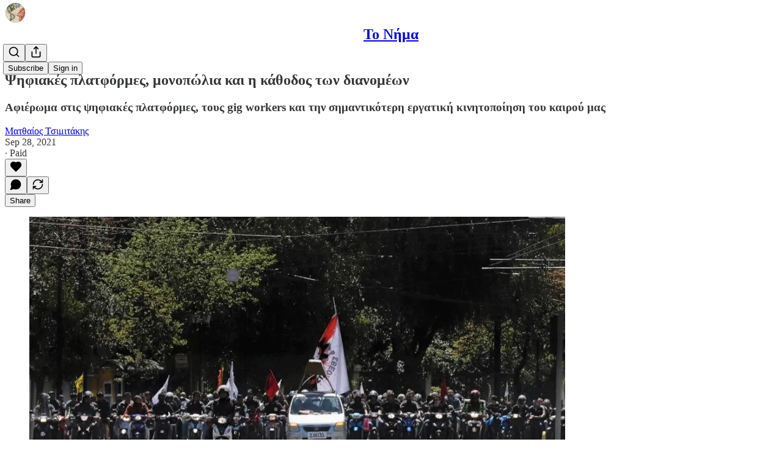

--- FILE ---
content_type: text/html; charset=utf-8
request_url: https://www.nema.media/p/--88c
body_size: 32269
content:
<!DOCTYPE html>
<html lang="en">
    <head>
        <meta charset="utf-8" />
        <meta name="norton-safeweb-site-verification" content="24usqpep0ejc5w6hod3dulxwciwp0djs6c6ufp96av3t4whuxovj72wfkdjxu82yacb7430qjm8adbd5ezlt4592dq4zrvadcn9j9n-0btgdzpiojfzno16-fnsnu7xd" />
        
        <link rel="preconnect" href="https://substackcdn.com" />
        

        
            <title data-rh="true">Ψηφιακές πλατφόρμες, μονοπώλια και η κάθοδος των διανομέων</title>
            
            <meta data-rh="true" name="theme-color" content="#ffffff"/><meta data-rh="true" property="og:type" content="article"/><meta data-rh="true" property="og:title" content="Ψηφιακές πλατφόρμες, μονοπώλια και η κάθοδος των διανομέων"/><meta data-rh="true" name="twitter:title" content="Ψηφιακές πλατφόρμες, μονοπώλια και η κάθοδος των διανομέων"/><meta data-rh="true" name="description" content="Αφιέρωμα στις ψηφιακές πλατφόρμες, τους gig workers και την σημαντικότερη εργατική κινητοποίηση του καιρού μας"/><meta data-rh="true" property="og:description" content="Αφιέρωμα στις ψηφιακές πλατφόρμες, τους gig workers και την σημαντικότερη εργατική κινητοποίηση του καιρού μας"/><meta data-rh="true" name="twitter:description" content="Αφιέρωμα στις ψηφιακές πλατφόρμες, τους gig workers και την σημαντικότερη εργατική κινητοποίηση του καιρού μας"/><meta data-rh="true" property="og:image" content="https://substackcdn.com/image/fetch/$s_!b9oI!,w_1200,h_675,c_fill,f_jpg,q_auto:good,fl_progressive:steep,g_auto/https%3A%2F%2Fbucketeer-e05bbc84-baa3-437e-9518-adb32be77984.s3.amazonaws.com%2Fpublic%2Fimages%2F5a262553-5483-44df-96f7-08d3f548fb9a_877x412.jpeg"/><meta data-rh="true" name="twitter:image" content="https://substackcdn.com/image/fetch/$s_!6lCy!,f_auto,q_auto:best,fl_progressive:steep/https%3A%2F%2Fnemamedia.substack.com%2Fapi%2Fv1%2Fpost_preview%2F41752890%2Ftwitter.jpg%3Fversion%3D4"/><meta data-rh="true" name="twitter:card" content="summary_large_image"/>
            
            
        

        

        <style>
          @layer legacy, tailwind, pencraftReset, pencraft;
        </style>

        
        <link rel="preload" as="style" href="https://substackcdn.com/bundle/theme/main.57ec6396ea4b5be03b65.css" />
        
        <link rel="preload" as="style" href="https://substackcdn.com/bundle/theme/color_links.c9908948e2f4e05476e6.css" />
        
        
        
        <link rel="preload" as="font" href="https://fonts.gstatic.com/s/lora/v37/0QIvMX1D_JOuMwr7I_FMl_E.woff2" crossorigin />
        

        
            
                <link rel="stylesheet" type="text/css" href="https://substackcdn.com/bundle/static/css/7276.25b99e2d.css" />
            
                <link rel="stylesheet" type="text/css" href="https://substackcdn.com/bundle/static/css/7045.0b7473d2.css" />
            
                <link rel="stylesheet" type="text/css" href="https://substackcdn.com/bundle/static/css/852.9cd7f82f.css" />
            
                <link rel="stylesheet" type="text/css" href="https://substackcdn.com/bundle/static/css/8577.8d59a919.css" />
            
                <link rel="stylesheet" type="text/css" href="https://substackcdn.com/bundle/static/css/2967.9706c5e5.css" />
            
                <link rel="stylesheet" type="text/css" href="https://substackcdn.com/bundle/static/css/5611.463006e7.css" />
            
                <link rel="stylesheet" type="text/css" href="https://substackcdn.com/bundle/static/css/5234.3bc4c4b8.css" />
            
                <link rel="stylesheet" type="text/css" href="https://substackcdn.com/bundle/static/css/5366.448b38a4.css" />
            
                <link rel="stylesheet" type="text/css" href="https://substackcdn.com/bundle/static/css/9605.8595f4dc.css" />
            
                <link rel="stylesheet" type="text/css" href="https://substackcdn.com/bundle/static/css/5136.b664b468.css" />
            
                <link rel="stylesheet" type="text/css" href="https://substackcdn.com/bundle/static/css/main.aba729d8.css" />
            
                <link rel="stylesheet" type="text/css" href="https://substackcdn.com/bundle/static/css/6379.813be60f.css" />
            
                <link rel="stylesheet" type="text/css" href="https://substackcdn.com/bundle/static/css/5136.b664b468.css" />
            
                <link rel="stylesheet" type="text/css" href="https://substackcdn.com/bundle/static/css/9605.8595f4dc.css" />
            
                <link rel="stylesheet" type="text/css" href="https://substackcdn.com/bundle/static/css/5366.448b38a4.css" />
            
                <link rel="stylesheet" type="text/css" href="https://substackcdn.com/bundle/static/css/5234.3bc4c4b8.css" />
            
                <link rel="stylesheet" type="text/css" href="https://substackcdn.com/bundle/static/css/5611.463006e7.css" />
            
                <link rel="stylesheet" type="text/css" href="https://substackcdn.com/bundle/static/css/2967.9706c5e5.css" />
            
                <link rel="stylesheet" type="text/css" href="https://substackcdn.com/bundle/static/css/8577.8d59a919.css" />
            
                <link rel="stylesheet" type="text/css" href="https://substackcdn.com/bundle/static/css/7045.0b7473d2.css" />
            
        

        
        
        
        
        <meta name="viewport" content="width=device-width, initial-scale=1, maximum-scale=1, user-scalable=0, viewport-fit=cover" />
        <meta name="author" content="Ματθαίος Τσιμιτάκης" />
        <meta property="og:url" content="https://www.nema.media/p/--88c" />
        
        
        <link rel="canonical" href="https://www.nema.media/p/--88c" />
        

        

        
            <meta name="google-site-verification" content="K-I5hYVbVc2NtCwEH_LNMUCYXTlndL9ATUmaXdQ_d6I" />
        

        

        
            
                <link rel="shortcut icon" href="https://substackcdn.com/image/fetch/$s_!MBfT!,f_auto,q_auto:good,fl_progressive:steep/https%3A%2F%2Fbucketeer-e05bbc84-baa3-437e-9518-adb32be77984.s3.amazonaws.com%2Fpublic%2Fimages%2Fed5f0db6-8336-40dc-84ca-465fd6bf65ca%2Ffavicon.ico">
            
        
            
                <link rel="icon" type="image/png" sizes="16x16" href="https://substackcdn.com/image/fetch/$s_!8ssp!,f_auto,q_auto:good,fl_progressive:steep/https%3A%2F%2Fbucketeer-e05bbc84-baa3-437e-9518-adb32be77984.s3.amazonaws.com%2Fpublic%2Fimages%2Fed5f0db6-8336-40dc-84ca-465fd6bf65ca%2Ffavicon-16x16.png">
            
        
            
                <link rel="icon" type="image/png" sizes="32x32" href="https://substackcdn.com/image/fetch/$s_!kK8w!,f_auto,q_auto:good,fl_progressive:steep/https%3A%2F%2Fbucketeer-e05bbc84-baa3-437e-9518-adb32be77984.s3.amazonaws.com%2Fpublic%2Fimages%2Fed5f0db6-8336-40dc-84ca-465fd6bf65ca%2Ffavicon-32x32.png">
            
        
            
                <link rel="icon" type="image/png" sizes="48x48" href="https://substackcdn.com/image/fetch/$s_!lRfh!,f_auto,q_auto:good,fl_progressive:steep/https%3A%2F%2Fbucketeer-e05bbc84-baa3-437e-9518-adb32be77984.s3.amazonaws.com%2Fpublic%2Fimages%2Fed5f0db6-8336-40dc-84ca-465fd6bf65ca%2Ffavicon-48x48.png">
            
        
            
                <link rel="apple-touch-icon" sizes="57x57" href="https://substackcdn.com/image/fetch/$s_!OoMG!,f_auto,q_auto:good,fl_progressive:steep/https%3A%2F%2Fbucketeer-e05bbc84-baa3-437e-9518-adb32be77984.s3.amazonaws.com%2Fpublic%2Fimages%2Fed5f0db6-8336-40dc-84ca-465fd6bf65ca%2Fapple-touch-icon-57x57.png">
            
        
            
                <link rel="apple-touch-icon" sizes="60x60" href="https://substackcdn.com/image/fetch/$s_!jFt9!,f_auto,q_auto:good,fl_progressive:steep/https%3A%2F%2Fbucketeer-e05bbc84-baa3-437e-9518-adb32be77984.s3.amazonaws.com%2Fpublic%2Fimages%2Fed5f0db6-8336-40dc-84ca-465fd6bf65ca%2Fapple-touch-icon-60x60.png">
            
        
            
                <link rel="apple-touch-icon" sizes="72x72" href="https://substackcdn.com/image/fetch/$s_!RG66!,f_auto,q_auto:good,fl_progressive:steep/https%3A%2F%2Fbucketeer-e05bbc84-baa3-437e-9518-adb32be77984.s3.amazonaws.com%2Fpublic%2Fimages%2Fed5f0db6-8336-40dc-84ca-465fd6bf65ca%2Fapple-touch-icon-72x72.png">
            
        
            
                <link rel="apple-touch-icon" sizes="76x76" href="https://substackcdn.com/image/fetch/$s_!lUmr!,f_auto,q_auto:good,fl_progressive:steep/https%3A%2F%2Fbucketeer-e05bbc84-baa3-437e-9518-adb32be77984.s3.amazonaws.com%2Fpublic%2Fimages%2Fed5f0db6-8336-40dc-84ca-465fd6bf65ca%2Fapple-touch-icon-76x76.png">
            
        
            
                <link rel="apple-touch-icon" sizes="114x114" href="https://substackcdn.com/image/fetch/$s_!jidB!,f_auto,q_auto:good,fl_progressive:steep/https%3A%2F%2Fbucketeer-e05bbc84-baa3-437e-9518-adb32be77984.s3.amazonaws.com%2Fpublic%2Fimages%2Fed5f0db6-8336-40dc-84ca-465fd6bf65ca%2Fapple-touch-icon-114x114.png">
            
        
            
                <link rel="apple-touch-icon" sizes="120x120" href="https://substackcdn.com/image/fetch/$s_!Ap5Y!,f_auto,q_auto:good,fl_progressive:steep/https%3A%2F%2Fbucketeer-e05bbc84-baa3-437e-9518-adb32be77984.s3.amazonaws.com%2Fpublic%2Fimages%2Fed5f0db6-8336-40dc-84ca-465fd6bf65ca%2Fapple-touch-icon-120x120.png">
            
        
            
                <link rel="apple-touch-icon" sizes="144x144" href="https://substackcdn.com/image/fetch/$s_!S7Af!,f_auto,q_auto:good,fl_progressive:steep/https%3A%2F%2Fbucketeer-e05bbc84-baa3-437e-9518-adb32be77984.s3.amazonaws.com%2Fpublic%2Fimages%2Fed5f0db6-8336-40dc-84ca-465fd6bf65ca%2Fapple-touch-icon-144x144.png">
            
        
            
                <link rel="apple-touch-icon" sizes="152x152" href="https://substackcdn.com/image/fetch/$s_!enqm!,f_auto,q_auto:good,fl_progressive:steep/https%3A%2F%2Fbucketeer-e05bbc84-baa3-437e-9518-adb32be77984.s3.amazonaws.com%2Fpublic%2Fimages%2Fed5f0db6-8336-40dc-84ca-465fd6bf65ca%2Fapple-touch-icon-152x152.png">
            
        
            
                <link rel="apple-touch-icon" sizes="167x167" href="https://substackcdn.com/image/fetch/$s_!rCQi!,f_auto,q_auto:good,fl_progressive:steep/https%3A%2F%2Fbucketeer-e05bbc84-baa3-437e-9518-adb32be77984.s3.amazonaws.com%2Fpublic%2Fimages%2Fed5f0db6-8336-40dc-84ca-465fd6bf65ca%2Fapple-touch-icon-167x167.png">
            
        
            
                <link rel="apple-touch-icon" sizes="180x180" href="https://substackcdn.com/image/fetch/$s_!ARIO!,f_auto,q_auto:good,fl_progressive:steep/https%3A%2F%2Fbucketeer-e05bbc84-baa3-437e-9518-adb32be77984.s3.amazonaws.com%2Fpublic%2Fimages%2Fed5f0db6-8336-40dc-84ca-465fd6bf65ca%2Fapple-touch-icon-180x180.png">
            
        
            
                <link rel="apple-touch-icon" sizes="1024x1024" href="https://substackcdn.com/image/fetch/$s_!aszz!,f_auto,q_auto:good,fl_progressive:steep/https%3A%2F%2Fbucketeer-e05bbc84-baa3-437e-9518-adb32be77984.s3.amazonaws.com%2Fpublic%2Fimages%2Fed5f0db6-8336-40dc-84ca-465fd6bf65ca%2Fapple-touch-icon-1024x1024.png">
            
        
            
        
            
        
            
        

        

        
            <link rel="alternate" type="application/rss+xml" href="/feed?sectionId=1091" title="Το Νήμα "/>
        

        
        
          <style>
            @font-face{font-family:'Lora';font-style:italic;font-weight:400;font-display:fallback;src:url(https://fonts.gstatic.com/s/lora/v37/0QI8MX1D_JOuMw_hLdO6T2wV9KnW-MoFoqJ2nPWc3ZyhTjcV.woff2) format('woff2');unicode-range:U+0460-052F,U+1C80-1C8A,U+20B4,U+2DE0-2DFF,U+A640-A69F,U+FE2E-FE2F}@font-face{font-family:'Lora';font-style:italic;font-weight:400;font-display:fallback;src:url(https://fonts.gstatic.com/s/lora/v37/0QI8MX1D_JOuMw_hLdO6T2wV9KnW-MoFoqt2nPWc3ZyhTjcV.woff2) format('woff2');unicode-range:U+0301,U+0400-045F,U+0490-0491,U+04B0-04B1,U+2116}@font-face{font-family:'Lora';font-style:italic;font-weight:400;font-display:fallback;src:url(https://fonts.gstatic.com/s/lora/v37/0QI8MX1D_JOuMw_hLdO6T2wV9KnW-MoFoqB2nPWc3ZyhTjcV.woff2) format('woff2');unicode-range:U+0102-0103,U+0110-0111,U+0128-0129,U+0168-0169,U+01A0-01A1,U+01AF-01B0,U+0300-0301,U+0303-0304,U+0308-0309,U+0323,U+0329,U+1EA0-1EF9,U+20AB}@font-face{font-family:'Lora';font-style:italic;font-weight:400;font-display:fallback;src:url(https://fonts.gstatic.com/s/lora/v37/0QI8MX1D_JOuMw_hLdO6T2wV9KnW-MoFoqF2nPWc3ZyhTjcV.woff2) format('woff2');unicode-range:U+0100-02BA,U+02BD-02C5,U+02C7-02CC,U+02CE-02D7,U+02DD-02FF,U+0304,U+0308,U+0329,U+1D00-1DBF,U+1E00-1E9F,U+1EF2-1EFF,U+2020,U+20A0-20AB,U+20AD-20C0,U+2113,U+2C60-2C7F,U+A720-A7FF}@font-face{font-family:'Lora';font-style:italic;font-weight:400;font-display:fallback;src:url(https://fonts.gstatic.com/s/lora/v37/0QI8MX1D_JOuMw_hLdO6T2wV9KnW-MoFoq92nPWc3ZyhTg.woff2) format('woff2');unicode-range:U+0000-00FF,U+0131,U+0152-0153,U+02BB-02BC,U+02C6,U+02DA,U+02DC,U+0304,U+0308,U+0329,U+2000-206F,U+20AC,U+2122,U+2191,U+2193,U+2212,U+2215,U+FEFF,U+FFFD}@font-face{font-family:'Lora';font-style:normal;font-weight:400;font-display:fallback;src:url(https://fonts.gstatic.com/s/lora/v37/0QIvMX1D_JOuMwf7I_FMl_GW8g.woff2) format('woff2');unicode-range:U+0460-052F,U+1C80-1C8A,U+20B4,U+2DE0-2DFF,U+A640-A69F,U+FE2E-FE2F}@font-face{font-family:'Lora';font-style:normal;font-weight:400;font-display:fallback;src:url(https://fonts.gstatic.com/s/lora/v37/0QIvMX1D_JOuMw77I_FMl_GW8g.woff2) format('woff2');unicode-range:U+0301,U+0400-045F,U+0490-0491,U+04B0-04B1,U+2116}@font-face{font-family:'Lora';font-style:normal;font-weight:400;font-display:fallback;src:url(https://fonts.gstatic.com/s/lora/v37/0QIvMX1D_JOuMwX7I_FMl_GW8g.woff2) format('woff2');unicode-range:U+0102-0103,U+0110-0111,U+0128-0129,U+0168-0169,U+01A0-01A1,U+01AF-01B0,U+0300-0301,U+0303-0304,U+0308-0309,U+0323,U+0329,U+1EA0-1EF9,U+20AB}@font-face{font-family:'Lora';font-style:normal;font-weight:400;font-display:fallback;src:url(https://fonts.gstatic.com/s/lora/v37/0QIvMX1D_JOuMwT7I_FMl_GW8g.woff2) format('woff2');unicode-range:U+0100-02BA,U+02BD-02C5,U+02C7-02CC,U+02CE-02D7,U+02DD-02FF,U+0304,U+0308,U+0329,U+1D00-1DBF,U+1E00-1E9F,U+1EF2-1EFF,U+2020,U+20A0-20AB,U+20AD-20C0,U+2113,U+2C60-2C7F,U+A720-A7FF}@font-face{font-family:'Lora';font-style:normal;font-weight:400;font-display:fallback;src:url(https://fonts.gstatic.com/s/lora/v37/0QIvMX1D_JOuMwr7I_FMl_E.woff2) format('woff2');unicode-range:U+0000-00FF,U+0131,U+0152-0153,U+02BB-02BC,U+02C6,U+02DA,U+02DC,U+0304,U+0308,U+0329,U+2000-206F,U+20AC,U+2122,U+2191,U+2193,U+2212,U+2215,U+FEFF,U+FFFD}@font-face{font-family:'Lora';font-style:normal;font-weight:500;font-display:fallback;src:url(https://fonts.gstatic.com/s/lora/v37/0QIvMX1D_JOuMwf7I_FMl_GW8g.woff2) format('woff2');unicode-range:U+0460-052F,U+1C80-1C8A,U+20B4,U+2DE0-2DFF,U+A640-A69F,U+FE2E-FE2F}@font-face{font-family:'Lora';font-style:normal;font-weight:500;font-display:fallback;src:url(https://fonts.gstatic.com/s/lora/v37/0QIvMX1D_JOuMw77I_FMl_GW8g.woff2) format('woff2');unicode-range:U+0301,U+0400-045F,U+0490-0491,U+04B0-04B1,U+2116}@font-face{font-family:'Lora';font-style:normal;font-weight:500;font-display:fallback;src:url(https://fonts.gstatic.com/s/lora/v37/0QIvMX1D_JOuMwX7I_FMl_GW8g.woff2) format('woff2');unicode-range:U+0102-0103,U+0110-0111,U+0128-0129,U+0168-0169,U+01A0-01A1,U+01AF-01B0,U+0300-0301,U+0303-0304,U+0308-0309,U+0323,U+0329,U+1EA0-1EF9,U+20AB}@font-face{font-family:'Lora';font-style:normal;font-weight:500;font-display:fallback;src:url(https://fonts.gstatic.com/s/lora/v37/0QIvMX1D_JOuMwT7I_FMl_GW8g.woff2) format('woff2');unicode-range:U+0100-02BA,U+02BD-02C5,U+02C7-02CC,U+02CE-02D7,U+02DD-02FF,U+0304,U+0308,U+0329,U+1D00-1DBF,U+1E00-1E9F,U+1EF2-1EFF,U+2020,U+20A0-20AB,U+20AD-20C0,U+2113,U+2C60-2C7F,U+A720-A7FF}@font-face{font-family:'Lora';font-style:normal;font-weight:500;font-display:fallback;src:url(https://fonts.gstatic.com/s/lora/v37/0QIvMX1D_JOuMwr7I_FMl_E.woff2) format('woff2');unicode-range:U+0000-00FF,U+0131,U+0152-0153,U+02BB-02BC,U+02C6,U+02DA,U+02DC,U+0304,U+0308,U+0329,U+2000-206F,U+20AC,U+2122,U+2191,U+2193,U+2212,U+2215,U+FEFF,U+FFFD}@font-face{font-family:'Lora';font-style:normal;font-weight:600;font-display:fallback;src:url(https://fonts.gstatic.com/s/lora/v37/0QIvMX1D_JOuMwf7I_FMl_GW8g.woff2) format('woff2');unicode-range:U+0460-052F,U+1C80-1C8A,U+20B4,U+2DE0-2DFF,U+A640-A69F,U+FE2E-FE2F}@font-face{font-family:'Lora';font-style:normal;font-weight:600;font-display:fallback;src:url(https://fonts.gstatic.com/s/lora/v37/0QIvMX1D_JOuMw77I_FMl_GW8g.woff2) format('woff2');unicode-range:U+0301,U+0400-045F,U+0490-0491,U+04B0-04B1,U+2116}@font-face{font-family:'Lora';font-style:normal;font-weight:600;font-display:fallback;src:url(https://fonts.gstatic.com/s/lora/v37/0QIvMX1D_JOuMwX7I_FMl_GW8g.woff2) format('woff2');unicode-range:U+0102-0103,U+0110-0111,U+0128-0129,U+0168-0169,U+01A0-01A1,U+01AF-01B0,U+0300-0301,U+0303-0304,U+0308-0309,U+0323,U+0329,U+1EA0-1EF9,U+20AB}@font-face{font-family:'Lora';font-style:normal;font-weight:600;font-display:fallback;src:url(https://fonts.gstatic.com/s/lora/v37/0QIvMX1D_JOuMwT7I_FMl_GW8g.woff2) format('woff2');unicode-range:U+0100-02BA,U+02BD-02C5,U+02C7-02CC,U+02CE-02D7,U+02DD-02FF,U+0304,U+0308,U+0329,U+1D00-1DBF,U+1E00-1E9F,U+1EF2-1EFF,U+2020,U+20A0-20AB,U+20AD-20C0,U+2113,U+2C60-2C7F,U+A720-A7FF}@font-face{font-family:'Lora';font-style:normal;font-weight:600;font-display:fallback;src:url(https://fonts.gstatic.com/s/lora/v37/0QIvMX1D_JOuMwr7I_FMl_E.woff2) format('woff2');unicode-range:U+0000-00FF,U+0131,U+0152-0153,U+02BB-02BC,U+02C6,U+02DA,U+02DC,U+0304,U+0308,U+0329,U+2000-206F,U+20AC,U+2122,U+2191,U+2193,U+2212,U+2215,U+FEFF,U+FFFD}@font-face{font-family:'Lora';font-style:normal;font-weight:700;font-display:fallback;src:url(https://fonts.gstatic.com/s/lora/v37/0QIvMX1D_JOuMwf7I_FMl_GW8g.woff2) format('woff2');unicode-range:U+0460-052F,U+1C80-1C8A,U+20B4,U+2DE0-2DFF,U+A640-A69F,U+FE2E-FE2F}@font-face{font-family:'Lora';font-style:normal;font-weight:700;font-display:fallback;src:url(https://fonts.gstatic.com/s/lora/v37/0QIvMX1D_JOuMw77I_FMl_GW8g.woff2) format('woff2');unicode-range:U+0301,U+0400-045F,U+0490-0491,U+04B0-04B1,U+2116}@font-face{font-family:'Lora';font-style:normal;font-weight:700;font-display:fallback;src:url(https://fonts.gstatic.com/s/lora/v37/0QIvMX1D_JOuMwX7I_FMl_GW8g.woff2) format('woff2');unicode-range:U+0102-0103,U+0110-0111,U+0128-0129,U+0168-0169,U+01A0-01A1,U+01AF-01B0,U+0300-0301,U+0303-0304,U+0308-0309,U+0323,U+0329,U+1EA0-1EF9,U+20AB}@font-face{font-family:'Lora';font-style:normal;font-weight:700;font-display:fallback;src:url(https://fonts.gstatic.com/s/lora/v37/0QIvMX1D_JOuMwT7I_FMl_GW8g.woff2) format('woff2');unicode-range:U+0100-02BA,U+02BD-02C5,U+02C7-02CC,U+02CE-02D7,U+02DD-02FF,U+0304,U+0308,U+0329,U+1D00-1DBF,U+1E00-1E9F,U+1EF2-1EFF,U+2020,U+20A0-20AB,U+20AD-20C0,U+2113,U+2C60-2C7F,U+A720-A7FF}@font-face{font-family:'Lora';font-style:normal;font-weight:700;font-display:fallback;src:url(https://fonts.gstatic.com/s/lora/v37/0QIvMX1D_JOuMwr7I_FMl_E.woff2) format('woff2');unicode-range:U+0000-00FF,U+0131,U+0152-0153,U+02BB-02BC,U+02C6,U+02DA,U+02DC,U+0304,U+0308,U+0329,U+2000-206F,U+20AC,U+2122,U+2191,U+2193,U+2212,U+2215,U+FEFF,U+FFFD}
            
          </style>
        
        

        <style>:root{--color_theme_bg_pop:#7e2310;--background_pop:#7e2310;--cover_bg_color:#FFFFFF;--cover_bg_color_secondary:#f0f0f0;--background_pop_darken:#671d0d;--print_on_pop:#ffffff;--color_theme_bg_pop_darken:#671d0d;--color_theme_print_on_pop:#ffffff;--color_theme_bg_pop_20:rgba(126, 35, 16, 0.2);--color_theme_bg_pop_30:rgba(126, 35, 16, 0.3);--print_pop:#7e2310;--color_theme_accent:#7e2310;--cover_print_primary:#363737;--cover_print_secondary:#757575;--cover_print_tertiary:#b6b6b6;--cover_border_color:#7e2310;--font_family_headings_preset:'SF Pro Display', -apple-system, system-ui, BlinkMacSystemFont, 'Inter', 'Segoe UI', Roboto, Helvetica, Arial, sans-serif, 'Apple Color Emoji', 'Segoe UI Emoji', 'Segoe UI Symbol';--font_weight_headings_preset:700;--font_family_body_preset:Lora,sans-serif;--font_weight_body_preset:400;--font_size_body_offset:1px;--font_preset_heading:sans;--font_preset_body:fancy_serif;--home_hero:feature;--home_posts:custom;--web_bg_color:#ffffff;--background_contrast_1:#f0f0f0;--background_contrast_2:#dddddd;--background_contrast_3:#b7b7b7;--background_contrast_4:#929292;--background_contrast_5:#515151;--color_theme_bg_contrast_1:#f0f0f0;--color_theme_bg_contrast_2:#dddddd;--color_theme_bg_contrast_3:#b7b7b7;--color_theme_bg_contrast_4:#929292;--color_theme_bg_contrast_5:#515151;--color_theme_bg_elevated:#ffffff;--color_theme_bg_elevated_secondary:#f0f0f0;--color_theme_bg_elevated_tertiary:#dddddd;--color_theme_detail:#e6e6e6;--background_contrast_pop:rgba(126, 35, 16, 0.4);--color_theme_bg_contrast_pop:rgba(126, 35, 16, 0.4);--theme_bg_is_dark:0;--print_on_web_bg_color:#363737;--print_secondary_on_web_bg_color:#868787;--background_pop_rgb:126, 35, 16;--color_theme_bg_pop_rgb:126, 35, 16;--color_theme_accent_rgb:126, 35, 16;}</style>

        
            <link rel="stylesheet" href="https://substackcdn.com/bundle/theme/main.57ec6396ea4b5be03b65.css" />
        
            <link rel="stylesheet" href="https://substackcdn.com/bundle/theme/color_links.c9908948e2f4e05476e6.css" />
        

        <style></style>

        

        

        

        
    </head>

    <body class="">
        

        
            <noscript><iframe src="https://www.googletagmanager.com/ns.html?id=G-7JHR88S827" height="0"
                              width="0" style="display:none;visibility:hidden"></iframe></noscript>
        

        

        

        

        

        <div id="entry">
            <div id="main" class="main typography use-theme-bg"><div class="pencraft pc-display-contents pc-reset pubTheme-yiXxQA"><div data-testid="navbar" class="main-menu"><div class="mainMenuContent-DME8DR"><div style="position:relative;height:71px;" class="pencraft pc-display-flex pc-gap-12 pc-paddingLeft-20 pc-paddingRight-20 pc-justifyContent-space-between pc-alignItems-center pc-reset border-bottom-detail-k1F6C4 topBar-pIF0J1"><div style="flex-basis:0px;flex-grow:1;" class="logoContainer-p12gJb"><a href="/" native class="pencraft pc-display-contents pc-reset"><div draggable="false" class="pencraft pc-display-flex pc-position-relative pc-reset"><div style="width:40px;height:40px;" class="pencraft pc-display-flex pc-reset bg-white-ZBV5av pc-borderRadius-sm overflow-hidden-WdpwT6 sizing-border-box-DggLA4"><picture><source type="image/webp" srcset="https://substackcdn.com/image/fetch/$s_!iZYR!,w_80,h_80,c_fill,f_webp,q_auto:good,fl_progressive:steep,g_auto/https%3A%2F%2Fbucketeer-e05bbc84-baa3-437e-9518-adb32be77984.s3.amazonaws.com%2Fpublic%2Fimages%2F9692fa31-c086-4195-866a-00c2a4d2b826_112x112.png"/><img src="https://substackcdn.com/image/fetch/$s_!iZYR!,w_80,h_80,c_fill,f_auto,q_auto:good,fl_progressive:steep,g_auto/https%3A%2F%2Fbucketeer-e05bbc84-baa3-437e-9518-adb32be77984.s3.amazonaws.com%2Fpublic%2Fimages%2F9692fa31-c086-4195-866a-00c2a4d2b826_112x112.png" sizes="100vw" alt="Το Νήμα " width="80" height="80" style="width:40px;height:40px;" draggable="false" class="img-OACg1c object-fit-cover-u4ReeV pencraft pc-reset"/></picture></div></div></a></div><div style="flex-grow:0;" class="titleContainer-DJYq5v"><h1 class="pencraft pc-reset font-pub-headings-FE5byy reset-IxiVJZ title-oOnUGd"><a href="/" class="pencraft pc-display-contents pc-reset">Το Νήμα </a></h1></div><div style="flex-basis:0px;flex-grow:1;" class="pencraft pc-display-flex pc-justifyContent-flex-end pc-alignItems-center pc-reset"><div class="buttonsContainer-SJBuep"><div class="pencraft pc-display-flex pc-gap-8 pc-justifyContent-flex-end pc-alignItems-center pc-reset navbar-buttons"><div class="pencraft pc-display-flex pc-gap-4 pc-reset"><span data-state="closed"><button tabindex="0" type="button" aria-label="Search" class="pencraft pc-reset pencraft iconButton-mq_Et5 iconButtonBase-dJGHgN buttonBase-GK1x3M buttonStyle-r7yGCK size_md-gCDS3o priority_tertiary-rlke8z"><svg xmlns="http://www.w3.org/2000/svg" width="20" height="20" viewBox="0 0 24 24" fill="none" stroke="currentColor" stroke-width="2" stroke-linecap="round" stroke-linejoin="round" class="lucide lucide-search"><circle cx="11" cy="11" r="8"></circle><path d="m21 21-4.3-4.3"></path></svg></button></span><button tabindex="0" type="button" aria-label="Share Publication" id="headlessui-menu-button-P0-5" aria-haspopup="menu" aria-expanded="false" data-headlessui-state class="pencraft pc-reset pencraft iconButton-mq_Et5 iconButtonBase-dJGHgN buttonBase-GK1x3M buttonStyle-r7yGCK size_md-gCDS3o priority_tertiary-rlke8z"><svg xmlns="http://www.w3.org/2000/svg" width="20" height="20" viewBox="0 0 24 24" fill="none" stroke="currentColor" stroke-width="2" stroke-linecap="round" stroke-linejoin="round" class="lucide lucide-share"><path d="M4 12v8a2 2 0 0 0 2 2h12a2 2 0 0 0 2-2v-8"></path><polyline points="16 6 12 2 8 6"></polyline><line x1="12" x2="12" y1="2" y2="15"></line></svg></button></div><button tabindex="0" type="button" data-testid="noncontributor-cta-button" class="pencraft pc-reset pencraft buttonBase-GK1x3M buttonText-X0uSmG buttonStyle-r7yGCK priority_primary-RfbeYt size_md-gCDS3o">Subscribe</button><button tabindex="0" type="button" native data-href="https://substack.com/sign-in?redirect=%2Fp%2F--88c&amp;for_pub=nemamedia" class="pencraft pc-reset pencraft buttonBase-GK1x3M buttonText-X0uSmG buttonStyle-r7yGCK priority_tertiary-rlke8z size_md-gCDS3o">Sign in</button></div></div></div></div></div><div style="height:72px;"></div></div></div><div><script type="application/ld+json">{"@context":"https://schema.org","@type":"NewsArticle","url":"https://www.nema.media/p/--88c","mainEntityOfPage":"https://www.nema.media/p/--88c","headline":"\u03A8\u03B7\u03C6\u03B9\u03B1\u03BA\u03AD\u03C2 \u03C0\u03BB\u03B1\u03C4\u03C6\u03CC\u03C1\u03BC\u03B5\u03C2, \u03BC\u03BF\u03BD\u03BF\u03C0\u03CE\u03BB\u03B9\u03B1 \u03BA\u03B1\u03B9 \u03B7 \u03BA\u03AC\u03B8\u03BF\u03B4\u03BF\u03C2 \u03C4\u03C9\u03BD \u03B4\u03B9\u03B1\u03BD\u03BF\u03BC\u03AD\u03C9\u03BD","description":"\u0391\u03C6\u03B9\u03AD\u03C1\u03C9\u03BC\u03B1 \u03C3\u03C4\u03B9\u03C2 \u03C8\u03B7\u03C6\u03B9\u03B1\u03BA\u03AD\u03C2 \u03C0\u03BB\u03B1\u03C4\u03C6\u03CC\u03C1\u03BC\u03B5\u03C2, \u03C4\u03BF\u03C5\u03C2 gig workers \u03BA\u03B1\u03B9 \u03C4\u03B7\u03BD \u03C3\u03B7\u03BC\u03B1\u03BD\u03C4\u03B9\u03BA\u03CC\u03C4\u03B5\u03C1\u03B7 \u03B5\u03C1\u03B3\u03B1\u03C4\u03B9\u03BA\u03AE \u03BA\u03B9\u03BD\u03B7\u03C4\u03BF\u03C0\u03BF\u03AF\u03B7\u03C3\u03B7 \u03C4\u03BF\u03C5 \u03BA\u03B1\u03B9\u03C1\u03BF\u03CD \u03BC\u03B1\u03C2","image":[{"@type":"ImageObject","url":"https://substackcdn.com/image/fetch/$s_!b9oI!,f_auto,q_auto:good,fl_progressive:steep/https%3A%2F%2Fbucketeer-e05bbc84-baa3-437e-9518-adb32be77984.s3.amazonaws.com%2Fpublic%2Fimages%2F5a262553-5483-44df-96f7-08d3f548fb9a_877x412.jpeg"}],"datePublished":"2021-09-28T07:10:41+00:00","dateModified":"2021-09-28T07:10:41+00:00","isAccessibleForFree":false,"author":[{"@type":"Person","name":"\u039C\u03B1\u03C4\u03B8\u03B1\u03AF\u03BF\u03C2 \u03A4\u03C3\u03B9\u03BC\u03B9\u03C4\u03AC\u03BA\u03B7\u03C2","url":"https://substack.com/@nemamedia","description":"\u0394\u03B7\u03BC\u03BF\u03C3\u03B9\u03BF\u03B3\u03C1\u03AC\u03C6\u03BF\u03C2 \u03BC\u03B5 \u03B5\u03BD\u03B4\u03B9\u03B1\u03C6\u03AD\u03C1\u03BF\u03BD \u03B3\u03B9\u03B1 \u03C4\u03B1 \u039C\u03AD\u03C3\u03B1 \u03BA\u03B1\u03B9 \u03C4\u03B7\u03BD \u03B5\u03BE\u03AD\u03BB\u03B9\u03BE\u03B7 \u03C4\u03BF\u03C5\u03C2, \u03C4\u03B7\u03BD \u03C0\u03BF\u03BB\u03B9\u03C4\u03B9\u03BA\u03AE, \u03C4\u03B7\u03BD \u03B5\u03C0\u03B9\u03BA\u03BF\u03B9\u03BD\u03C9\u03BD\u03AF\u03B1 \u03BA\u03B1\u03B9 \u03C4\u03B7 \u03B4\u03B7\u03BC\u03BF\u03C3\u03B9\u03BF\u03B3\u03C1\u03B1\u03C6\u03B9\u03BA\u03AE \u03AD\u03C1\u03B5\u03C5\u03BD\u03B1.  twitter/wordpress: @tsimitakis","identifier":"user:19938753","sameAs":["https://twitter.com/tsimitakis"],"image":{"@type":"ImageObject","contentUrl":"https://substackcdn.com/image/fetch/$s_!izxV!,f_auto,q_auto:good,fl_progressive:steep/https%3A%2F%2Fbucketeer-e05bbc84-baa3-437e-9518-adb32be77984.s3.amazonaws.com%2Fpublic%2Fimages%2F0e473231-25c7-43dc-9f79-6f2b4612f442_400x400.jpeg","thumbnailUrl":"https://substackcdn.com/image/fetch/$s_!izxV!,w_128,h_128,c_limit,f_auto,q_auto:good,fl_progressive:steep/https%3A%2F%2Fbucketeer-e05bbc84-baa3-437e-9518-adb32be77984.s3.amazonaws.com%2Fpublic%2Fimages%2F0e473231-25c7-43dc-9f79-6f2b4612f442_400x400.jpeg"}}],"publisher":{"@type":"Organization","name":"\u03A4\u03BF \u039D\u03AE\u03BC\u03B1 ","url":"https://www.nema.media","description":"\u03A4\u03BF \u039D\u03AE\u03BC\u03B1 \u03B4\u03B9\u03B5\u03BE\u03AC\u03B3\u03B5\u03B9 \u03B8\u03B5\u03BC\u03B1\u03C4\u03B9\u03BA\u03AD\u03C2 \u03AD\u03C1\u03B5\u03C5\u03BD\u03B5\u03C2 \u03C3\u03B5 \u03B2\u03AC\u03B8\u03BF\u03C2. \u0397 \u03C0\u03C1\u03CE\u03C4\u03B7 \u03B1\u03C6\u03BF\u03C1\u03AC \u03C4\u03BF \u03BC\u03B5\u03B3\u03AC\u03BB\u03BF \u03BA\u03B1\u03C4\u03B1\u03C3\u03BA\u03B5\u03C5\u03B1\u03C3\u03C4\u03B9\u03BA\u03CC \u03AD\u03C1\u03B3\u03BF \u03C3\u03C4\u03BF \u0395\u03BB\u03BB\u03B7\u03BD\u03B9\u03BA\u03CC. \u039C\u03AC\u03B8\u03B5\u03C4\u03B5 \u03C4\u03B1 \u03C0\u03AC\u03BD\u03C4\u03B1 \u03B3\u03B9\u03B1 \u03C4\u03BF \u03AD\u03C1\u03B3\u03BF \u03BA\u03B1\u03B9 \u03C0\u03C9\u03C2 \u03B1\u03BB\u03BB\u03AC\u03B6\u03B5\u03B9 \u03C4\u03B7 \u03B6\u03C9\u03AE \u03C3\u03C4\u03BF \u03BB\u03B5\u03BA\u03B1\u03BD\u03BF\u03C0\u03AD\u03B4\u03B9\u03BF, \u03B1\u03BB\u03BB\u03AC \u03BA\u03B1\u03B9 \u03C4\u03BF \u03B4\u03B7\u03BC\u03CC\u03C3\u03B9\u03BF \u03C7\u03CE\u03C1\u03BF \u03C3\u03C5\u03BD\u03BF\u03BB\u03B9\u03BA\u03AC.","interactionStatistic":{"@type":"InteractionCounter","name":"Subscribers","interactionType":"https://schema.org/SubscribeAction","userInteractionCount":1000},"identifier":"pub:298019","logo":{"@type":"ImageObject","url":"https://substackcdn.com/image/fetch/$s_!iZYR!,f_auto,q_auto:good,fl_progressive:steep/https%3A%2F%2Fbucketeer-e05bbc84-baa3-437e-9518-adb32be77984.s3.amazonaws.com%2Fpublic%2Fimages%2F9692fa31-c086-4195-866a-00c2a4d2b826_112x112.png","contentUrl":"https://substackcdn.com/image/fetch/$s_!iZYR!,f_auto,q_auto:good,fl_progressive:steep/https%3A%2F%2Fbucketeer-e05bbc84-baa3-437e-9518-adb32be77984.s3.amazonaws.com%2Fpublic%2Fimages%2F9692fa31-c086-4195-866a-00c2a4d2b826_112x112.png","thumbnailUrl":"https://substackcdn.com/image/fetch/$s_!iZYR!,w_128,h_128,c_limit,f_auto,q_auto:good,fl_progressive:steep/https%3A%2F%2Fbucketeer-e05bbc84-baa3-437e-9518-adb32be77984.s3.amazonaws.com%2Fpublic%2Fimages%2F9692fa31-c086-4195-866a-00c2a4d2b826_112x112.png"},"image":{"@type":"ImageObject","url":"https://substackcdn.com/image/fetch/$s_!iZYR!,f_auto,q_auto:good,fl_progressive:steep/https%3A%2F%2Fbucketeer-e05bbc84-baa3-437e-9518-adb32be77984.s3.amazonaws.com%2Fpublic%2Fimages%2F9692fa31-c086-4195-866a-00c2a4d2b826_112x112.png","contentUrl":"https://substackcdn.com/image/fetch/$s_!iZYR!,f_auto,q_auto:good,fl_progressive:steep/https%3A%2F%2Fbucketeer-e05bbc84-baa3-437e-9518-adb32be77984.s3.amazonaws.com%2Fpublic%2Fimages%2F9692fa31-c086-4195-866a-00c2a4d2b826_112x112.png","thumbnailUrl":"https://substackcdn.com/image/fetch/$s_!iZYR!,w_128,h_128,c_limit,f_auto,q_auto:good,fl_progressive:steep/https%3A%2F%2Fbucketeer-e05bbc84-baa3-437e-9518-adb32be77984.s3.amazonaws.com%2Fpublic%2Fimages%2F9692fa31-c086-4195-866a-00c2a4d2b826_112x112.png"},"sameAs":["https://twitter.com/nema_media"]},"interactionStatistic":[{"@type":"InteractionCounter","interactionType":"https://schema.org/LikeAction","userInteractionCount":0},{"@type":"InteractionCounter","interactionType":"https://schema.org/ShareAction","userInteractionCount":0},{"@type":"InteractionCounter","interactionType":"https://schema.org/CommentAction","userInteractionCount":0}]}</script><div aria-label="Post" role="main" class="single-post-container"><div class="container"><div class="single-post"><div class="pencraft pc-display-contents pc-reset pubTheme-yiXxQA"><article class="typography newsletter-post post"><div role="region" aria-label="Post header" class="post-header"><div class="pencraft pc-display-flex pc-reset post-label"><a href="https://www.nema.media/s/9db/?utm_source=substack&amp;utm_medium=menu" class="pencraft pc-reset color-secondary-ls1g8s line-height-20-t4M0El font-meta-MWBumP size-14-MLPa7j weight-medium-fw81nC transform-uppercase-yKDgcq reset-IxiVJZ meta-EgzBVA">#Φάκελοι</a></div><h1 dir="auto" class="post-title published title-X77sOw">Ψηφιακές πλατφόρμες, μονοπώλια και η κάθοδος των διανομέων</h1><h3 dir="auto" class="subtitle subtitle-HEEcLo">Αφιέρωμα στις ψηφιακές πλατφόρμες, τους gig workers και την σημαντικότερη εργατική κινητοποίηση του καιρού μας</h3><div aria-label="Post UFI" role="region" class="pencraft pc-display-flex pc-flexDirection-column pc-paddingBottom-16 pc-reset"><div class="pencraft pc-display-flex pc-flexDirection-column pc-paddingTop-16 pc-paddingBottom-16 pc-reset"><div class="pencraft pc-display-flex pc-gap-12 pc-alignItems-center pc-reset byline-wrapper"><div class="pencraft pc-display-flex pc-flexDirection-column pc-reset"><div class="pencraft pc-reset color-pub-primary-text-NyXPlw line-height-20-t4M0El font-meta-MWBumP size-11-NuY2Zx weight-medium-fw81nC transform-uppercase-yKDgcq reset-IxiVJZ meta-EgzBVA"><span data-state="closed"><a href="https://substack.com/@nemamedia" class="pencraft pc-reset decoration-hover-underline-ClDVRM reset-IxiVJZ">Ματθαίος Τσιμιτάκης</a></span></div><div class="pencraft pc-display-flex pc-gap-4 pc-reset"><div class="pencraft pc-reset color-pub-secondary-text-hGQ02T line-height-20-t4M0El font-meta-MWBumP size-11-NuY2Zx weight-medium-fw81nC transform-uppercase-yKDgcq reset-IxiVJZ meta-EgzBVA">Sep 28, 2021</div><div class="pencraft pc-reset color-pub-secondary-text-hGQ02T line-height-20-t4M0El font-meta-MWBumP size-11-NuY2Zx weight-medium-fw81nC transform-uppercase-yKDgcq reset-IxiVJZ meta-EgzBVA">∙ Paid</div></div></div></div></div><div class="pencraft pc-display-flex pc-gap-16 pc-paddingTop-16 pc-paddingBottom-16 pc-justifyContent-space-between pc-alignItems-center pc-reset flex-grow-rzmknG border-top-detail-themed-k9TZAY border-bottom-detail-themed-Ua9186 post-ufi"><div class="pencraft pc-display-flex pc-gap-8 pc-reset"><div class="like-button-container post-ufi-button style-button"><button tabindex="0" type="button" aria-label="Like" aria-pressed="false" class="pencraft pc-reset pencraft post-ufi-button style-button no-label with-border"><svg role="img" style="height:20px;width:20px;" width="20" height="20" viewBox="0 0 24 24" fill="#000000" stroke-width="2" stroke="#000" xmlns="http://www.w3.org/2000/svg" class="icon"><g><title></title><svg xmlns="http://www.w3.org/2000/svg" width="24" height="24" viewBox="0 0 24 24" stroke-width="2" stroke-linecap="round" stroke-linejoin="round" class="lucide lucide-heart"><path d="M19 14c1.49-1.46 3-3.21 3-5.5A5.5 5.5 0 0 0 16.5 3c-1.76 0-3 .5-4.5 2-1.5-1.5-2.74-2-4.5-2A5.5 5.5 0 0 0 2 8.5c0 2.3 1.5 4.05 3 5.5l7 7Z"></path></svg></g></svg></button></div><button tabindex="0" type="button" aria-label="View comments (0)" data-href="https://www.nema.media/p/--88c/comments" class="pencraft pc-reset pencraft post-ufi-button style-button post-ufi-comment-button no-label with-border"><svg role="img" style="height:20px;width:20px;" width="20" height="20" viewBox="0 0 24 24" fill="#000000" stroke-width="2" stroke="#000" xmlns="http://www.w3.org/2000/svg" class="icon"><g><title></title><svg xmlns="http://www.w3.org/2000/svg" width="24" height="24" viewBox="0 0 24 24" stroke-width="2" stroke-linecap="round" stroke-linejoin="round" class="lucide lucide-message-circle"><path d="M7.9 20A9 9 0 1 0 4 16.1L2 22Z"></path></svg></g></svg></button><button tabindex="0" type="button" class="pencraft pc-reset pencraft post-ufi-button style-button no-label with-border"><svg role="img" style="height:20px;width:20px;" width="20" height="20" viewBox="0 0 24 24" fill="none" stroke-width="2" stroke="#000" xmlns="http://www.w3.org/2000/svg" class="icon"><g><title></title><path d="M21 3V8M21 8H16M21 8L18 5.29962C16.7056 4.14183 15.1038 3.38328 13.3879 3.11547C11.6719 2.84766 9.9152 3.08203 8.32951 3.79031C6.74382 4.49858 5.39691 5.65051 4.45125 7.10715C3.5056 8.5638 3.00158 10.2629 3 11.9996M3 21V16M3 16H8M3 16L6 18.7C7.29445 19.8578 8.89623 20.6163 10.6121 20.8841C12.3281 21.152 14.0848 20.9176 15.6705 20.2093C17.2562 19.501 18.6031 18.3491 19.5487 16.8925C20.4944 15.4358 20.9984 13.7367 21 12" stroke-linecap="round" stroke-linejoin="round"></path></g></svg></button></div><div class="pencraft pc-display-flex pc-gap-8 pc-reset"><button tabindex="0" type="button" class="pencraft pc-reset pencraft post-ufi-button style-button has-label with-border"><div class="label">Share</div></button></div></div></div></div><div><div class="available-content"><div dir="auto" class="body markup"><div class="captioned-image-container"><figure><a target="_blank" href="https://substackcdn.com/image/fetch/$s_!b9oI!,f_auto,q_auto:good,fl_progressive:steep/https%3A%2F%2Fbucketeer-e05bbc84-baa3-437e-9518-adb32be77984.s3.amazonaws.com%2Fpublic%2Fimages%2F5a262553-5483-44df-96f7-08d3f548fb9a_877x412.jpeg" data-component-name="Image2ToDOM" rel class="image-link image2 is-viewable-img can-restack"><div class="image2-inset can-restack"><picture><source type="image/webp" srcset="https://substackcdn.com/image/fetch/$s_!b9oI!,w_424,c_limit,f_webp,q_auto:good,fl_progressive:steep/https%3A%2F%2Fbucketeer-e05bbc84-baa3-437e-9518-adb32be77984.s3.amazonaws.com%2Fpublic%2Fimages%2F5a262553-5483-44df-96f7-08d3f548fb9a_877x412.jpeg 424w, https://substackcdn.com/image/fetch/$s_!b9oI!,w_848,c_limit,f_webp,q_auto:good,fl_progressive:steep/https%3A%2F%2Fbucketeer-e05bbc84-baa3-437e-9518-adb32be77984.s3.amazonaws.com%2Fpublic%2Fimages%2F5a262553-5483-44df-96f7-08d3f548fb9a_877x412.jpeg 848w, https://substackcdn.com/image/fetch/$s_!b9oI!,w_1272,c_limit,f_webp,q_auto:good,fl_progressive:steep/https%3A%2F%2Fbucketeer-e05bbc84-baa3-437e-9518-adb32be77984.s3.amazonaws.com%2Fpublic%2Fimages%2F5a262553-5483-44df-96f7-08d3f548fb9a_877x412.jpeg 1272w, https://substackcdn.com/image/fetch/$s_!b9oI!,w_1456,c_limit,f_webp,q_auto:good,fl_progressive:steep/https%3A%2F%2Fbucketeer-e05bbc84-baa3-437e-9518-adb32be77984.s3.amazonaws.com%2Fpublic%2Fimages%2F5a262553-5483-44df-96f7-08d3f548fb9a_877x412.jpeg 1456w" sizes="100vw"/><img src="https://substackcdn.com/image/fetch/$s_!b9oI!,w_1456,c_limit,f_auto,q_auto:good,fl_progressive:steep/https%3A%2F%2Fbucketeer-e05bbc84-baa3-437e-9518-adb32be77984.s3.amazonaws.com%2Fpublic%2Fimages%2F5a262553-5483-44df-96f7-08d3f548fb9a_877x412.jpeg" width="877" height="412" data-attrs="{&quot;src&quot;:&quot;https://bucketeer-e05bbc84-baa3-437e-9518-adb32be77984.s3.amazonaws.com/public/images/5a262553-5483-44df-96f7-08d3f548fb9a_877x412.jpeg&quot;,&quot;srcNoWatermark&quot;:null,&quot;fullscreen&quot;:null,&quot;imageSize&quot;:null,&quot;height&quot;:412,&quot;width&quot;:877,&quot;resizeWidth&quot;:null,&quot;bytes&quot;:143904,&quot;alt&quot;:null,&quot;title&quot;:null,&quot;type&quot;:&quot;image/jpeg&quot;,&quot;href&quot;:null,&quot;belowTheFold&quot;:false,&quot;topImage&quot;:true,&quot;internalRedirect&quot;:null,&quot;isProcessing&quot;:false,&quot;align&quot;:null,&quot;offset&quot;:false}" alt srcset="https://substackcdn.com/image/fetch/$s_!b9oI!,w_424,c_limit,f_auto,q_auto:good,fl_progressive:steep/https%3A%2F%2Fbucketeer-e05bbc84-baa3-437e-9518-adb32be77984.s3.amazonaws.com%2Fpublic%2Fimages%2F5a262553-5483-44df-96f7-08d3f548fb9a_877x412.jpeg 424w, https://substackcdn.com/image/fetch/$s_!b9oI!,w_848,c_limit,f_auto,q_auto:good,fl_progressive:steep/https%3A%2F%2Fbucketeer-e05bbc84-baa3-437e-9518-adb32be77984.s3.amazonaws.com%2Fpublic%2Fimages%2F5a262553-5483-44df-96f7-08d3f548fb9a_877x412.jpeg 848w, https://substackcdn.com/image/fetch/$s_!b9oI!,w_1272,c_limit,f_auto,q_auto:good,fl_progressive:steep/https%3A%2F%2Fbucketeer-e05bbc84-baa3-437e-9518-adb32be77984.s3.amazonaws.com%2Fpublic%2Fimages%2F5a262553-5483-44df-96f7-08d3f548fb9a_877x412.jpeg 1272w, https://substackcdn.com/image/fetch/$s_!b9oI!,w_1456,c_limit,f_auto,q_auto:good,fl_progressive:steep/https%3A%2F%2Fbucketeer-e05bbc84-baa3-437e-9518-adb32be77984.s3.amazonaws.com%2Fpublic%2Fimages%2F5a262553-5483-44df-96f7-08d3f548fb9a_877x412.jpeg 1456w" sizes="100vw" fetchpriority="high" class="sizing-normal"/></picture><div class="image-link-expand"><div class="pencraft pc-display-flex pc-gap-8 pc-reset"><button tabindex="0" type="button" class="pencraft pc-reset pencraft icon-container restack-image"><svg role="img" style="height:20px;width:20px" width="20" height="20" viewBox="0 0 20 20" fill="none" stroke-width="1.5" stroke="var(--color-fg-primary)" stroke-linecap="round" stroke-linejoin="round" xmlns="http://www.w3.org/2000/svg"><g><title></title><path d="M2.53001 7.81595C3.49179 4.73911 6.43281 2.5 9.91173 2.5C13.1684 2.5 15.9537 4.46214 17.0852 7.23684L17.6179 8.67647M17.6179 8.67647L18.5002 4.26471M17.6179 8.67647L13.6473 6.91176M17.4995 12.1841C16.5378 15.2609 13.5967 17.5 10.1178 17.5C6.86118 17.5 4.07589 15.5379 2.94432 12.7632L2.41165 11.3235M2.41165 11.3235L1.5293 15.7353M2.41165 11.3235L6.38224 13.0882"></path></g></svg></button><button tabindex="0" type="button" class="pencraft pc-reset pencraft icon-container view-image"><svg xmlns="http://www.w3.org/2000/svg" width="20" height="20" viewBox="0 0 24 24" fill="none" stroke="currentColor" stroke-width="2" stroke-linecap="round" stroke-linejoin="round" class="lucide lucide-maximize2 lucide-maximize-2"><polyline points="15 3 21 3 21 9"></polyline><polyline points="9 21 3 21 3 15"></polyline><line x1="21" x2="14" y1="3" y2="10"></line><line x1="3" x2="10" y1="21" y2="14"></line></svg></button></div></div></div></a><figcaption class="image-caption">Η πρώτη κάθοδος των διανομέων (2019) - credit: Γιάννης Κολεσίδης - APE</figcaption></figure></div><p><span>Όταν η efood αποφάσισε να κάνει στροφή 180 μοιρών και να ικανοποιήσει το αίτημα των εργαζομένων της για συμβάσεις αορίστου χρόνου, ήξερε ότι αυτή είναι μια μάχη </span><a href="https://bellacaledonia.org.uk/2021/03/30/across-europe-the-battle-between-gig-workers-and-their-algorithmic-masters-is-raging/" rel>που εξαπλώνεται σε όλο</a><span> τον κόσμο, καθώς ένας «πόλεμος» </span><a href="https://bellacaledonia.org.uk/2021/03/30/across-europe-the-battle-between-gig-workers-and-their-algorithmic-masters-is-raging/" rel>μαίνεται </a><span>μεταξύ πλατφορμών και διανομέων</span><a data-component-name="FootnoteAnchorToDOM" id="footnote-anchor-1-41752890" href="https://www.nema.media/p/--88c#footnote-1-41752890" target="_self" rel class="footnote-anchor">1</a><span>. Πρόκειται ίσως για την πιο ενδιαφέρουσα αντιπαράθεση μεταξύ κεφαλαίου και εργασίας του καιρού μας, αφού θέτει τους όρους για όλη την “</span><a href="https://www.merriam-webster.com/dictionary/gig%20economy" rel>gig economy</a><span>”.</span></p><p><strong>Διαβάστε σχετικά:</strong><span> </span></p><ul><li><p><a href="https://restofworld.org/2021/the-global-gig-workers/?fbclid=IwAR1nOhJblSGKWfgEmsSf_jPyD5_hLGfLnc6rmu1EC_kAJYRIJp0PINRRk5E" rel>We’re all fighting the giant: Gig workers around the world are finally organizing</a></p></li><li><p><a href="https://nacla.org/news/2019/08/30/app-capitalism-uber-sharing-economy" rel>App Capitalism</a></p></li></ul><h3 class="header-anchor-post">Μια διεθνής αντιπαράθεση<div class="pencraft pc-display-flex pc-alignItems-center pc-position-absolute pc-reset header-anchor-parent"><div class="pencraft pc-display-contents pc-reset pubTheme-yiXxQA"><div id="§" class="pencraft pc-reset header-anchor offset-top"></div><button tabindex="0" type="button" aria-label="Link" data-href="https://www.nema.media/i/41752890/" class="pencraft pc-reset pencraft iconButton-mq_Et5 iconButtonBase-dJGHgN buttonBase-GK1x3M buttonStyle-r7yGCK size_sm-G3LciD priority_secondary-S63h9o"><svg xmlns="http://www.w3.org/2000/svg" width="18" height="18" viewBox="0 0 24 24" fill="none" stroke="currentColor" stroke-width="2" stroke-linecap="round" stroke-linejoin="round" class="lucide lucide-link"><path d="M10 13a5 5 0 0 0 7.54.54l3-3a5 5 0 0 0-7.07-7.07l-1.72 1.71"></path><path d="M14 11a5 5 0 0 0-7.54-.54l-3 3a5 5 0 0 0 7.07 7.07l1.71-1.71"></path></svg></button></div></div></h3><p><span>Τον Μάιο που μας πέρασε η Βρετανική Deliveroo, η πλατφόρμα που αντιμετώπισε το πρώτο</span><a href="https://www.theguardian.com/business/2016/aug/15/deliveroo-workers-strike-again-over-new-pay-structure" rel> μεγάλο κύμα απεργιών το 2016</a><span> στη Βρετανία, ηττήθηκε δικαστικά στην Αυστραλία, όπου δικαιώθηκε ένας υπάλληλός της, ο οποίος ζητούσε αποζημίωση για</span><a href="https://www.smh.com.au/politics/federal/deliveroo-loses-landmark-case-as-sacked-driver-ruled-an-employee-20210518-p57suc.html" rel> άδικη απόλυση</a></p><ul><li><p><strong>Το επιχείρημα της εταιρείας</strong><span> ήταν πως εφόσον ο υπάλληλος επέλεγε το ωράριό του, ή μπορούσε να εργάζεται παράλληλα σε ανταγωνιστικές πλατφόρμες, …</span></p></li></ul></div></div><div data-testid="paywall" data-component-name="Paywall" role="region" aria-label="Paywall" class="paywall"><h2 class="paywall-title">This post is for paid subscribers</h2><div class="paywall-cta"><a href="https://www.nema.media/subscribe?simple=true&amp;next=https%3A%2F%2Fwww.nema.media%2Fp%2F--88c&amp;utm_source=paywall&amp;utm_medium=web&amp;utm_content=41752890" native><button tabindex="0" type="button" class="pencraft pc-reset pencraft subscribe-btn subscribeButton-LcKYi7 buttonBase-GK1x3M">Subscribe</button></a></div><div class="paywall-login"><a href="https://substack.com/sign-in?redirect=%2Fp%2F--88c&amp;for_pub=nemamedia&amp;change_user=false" native>Already a paid subscriber? <b>Sign in</b></a></div></div><div class="pencraft pc-display-contents pc-reset pubTheme-yiXxQA"><div class="pencraft pc-display-flex pc-paddingTop-16 pc-paddingBottom-16 pc-justifyContent-space-between pc-reset"><button tabindex="0" type="button" class="pencraft pc-reset pencraft buttonBase-GK1x3M buttonText-X0uSmG buttonStyle-r7yGCK priority_secondary-S63h9o size_md-gCDS3o"><svg xmlns="http://www.w3.org/2000/svg" width="20" height="20" viewBox="0 0 24 24" fill="none" stroke="currentColor" stroke-width="2" stroke-linecap="round" stroke-linejoin="round" class="lucide lucide-arrow-left"><path d="m12 19-7-7 7-7"></path><path d="M19 12H5"></path></svg>Previous</button><button tabindex="0" type="button" class="pencraft pc-reset pencraft buttonBase-GK1x3M buttonText-X0uSmG buttonStyle-r7yGCK priority_secondary-S63h9o size_md-gCDS3o">Next<svg xmlns="http://www.w3.org/2000/svg" width="20" height="20" viewBox="0 0 24 24" fill="none" stroke="currentColor" stroke-width="2" stroke-linecap="round" stroke-linejoin="round" class="lucide lucide-arrow-right"><path d="M5 12h14"></path><path d="m12 5 7 7-7 7"></path></svg></button></div></div></div></article></div></div></div><div class="pencraft pc-display-contents pc-reset pubTheme-yiXxQA"></div></div></div><div class="footer-wrap publication-footer"><div class="visibility-check"></div><div class="footer themed-background"><div class="container"><div class="footer-terms"><span>© 2026 Νήμα Media</span><span> · </span><a href="https://substack.com/privacy" target="_blank" rel="noopener" class="pencraft pc-reset decoration-underline-ClTkYc">Privacy</a><span> ∙ </span><a href="https://substack.com/tos" target="_blank" rel="noopener" class="pencraft pc-reset decoration-underline-ClTkYc">Terms</a><span> ∙ </span><a href="https://substack.com/ccpa#personal-data-collected" target="_blank" rel="noopener" class="pencraft pc-reset decoration-underline-ClTkYc">Collection notice</a></div><div class="pencraft pc-display-flex pc-gap-8 pc-justifyContent-center pc-alignItems-center pc-reset footerButtons-ap9Sk7"><a native href="https://substack.com/signup?utm_source=substack&amp;utm_medium=web&amp;utm_content=footer" class="footerSubstackCta-v5HWfj"><svg role="img" width="1000" height="1000" viewBox="0 0 1000 1000" fill="#ff6719" stroke-width="1.8" stroke="none" xmlns="http://www.w3.org/2000/svg"><g><title></title><path d="M764.166 348.371H236.319V419.402H764.166V348.371Z"></path><path d="M236.319 483.752V813.999L500.231 666.512L764.19 813.999V483.752H236.319Z"></path><path d="M764.166 213H236.319V284.019H764.166V213Z"></path></g></svg> Start your Substack</a><a native href="https://substack.com/app/app-store-redirect?utm_campaign=app-marketing&amp;utm_content=web-footer-button" class="footerSubstackCta-v5HWfj getTheApp-Yk3w1O noIcon-z7v9D8">Get the app</a></div><div translated class="pencraft pc-reset reset-IxiVJZ footer-slogan-blurb"><a href="https://substack.com" native>Substack</a> is the home for great culture</div></div></div></div></div><div role="region" aria-label="Notifications (F8)" tabindex="-1" style="pointer-events:none;"><ol tabindex="-1" style="--offset:0px;z-index:1001;" class="viewport-_BM4Bg"></ol></div><div></div>
        </div>

        
            <script src="https://js.sentry-cdn.com/6c2ff3e3828e4017b7faf7b63e24cdf8.min.js" crossorigin="anonymous"></script>
            <script>
                window.Sentry && window.Sentry.onLoad(function() {
                    window.Sentry.init({
                        environment: window._preloads.sentry_environment,
                        dsn: window._preloads.sentry_dsn,
                    })
                })
            </script>
        


        
        
        
        
        <script>window._preloads        = JSON.parse("{\"isEU\":false,\"language\":\"en\",\"country\":\"US\",\"userLocale\":{\"language\":\"en\",\"region\":\"US\",\"source\":\"default\"},\"base_url\":\"https://www.nema.media\",\"stripe_publishable_key\":\"pk_live_51QfnARLDSWi1i85FBpvw6YxfQHljOpWXw8IKi5qFWEzvW8HvoD8cqTulR9UWguYbYweLvA16P7LN6WZsGdZKrNkE00uGbFaOE3\",\"captcha_site_key\":\"6LdYbsYZAAAAAIFIRh8X_16GoFRLIReh-e-q6qSa\",\"pub\":{\"apple_pay_disabled\":false,\"apex_domain\":\"nema.media\",\"author_id\":19938753,\"byline_images_enabled\":false,\"bylines_enabled\":true,\"chartable_token\":null,\"community_enabled\":true,\"copyright\":\"\u039D\u03AE\u03BC\u03B1 Media\",\"cover_photo_url\":null,\"created_at\":\"2021-02-25T23:35:06.754Z\",\"custom_domain_optional\":false,\"custom_domain\":\"www.nema.media\",\"default_comment_sort\":\"best_first\",\"default_coupon\":null,\"default_group_coupon\":null,\"default_show_guest_bios\":true,\"email_banner_url\":null,\"email_from_name\":\"\u03A4\u03BF \u039D\u03AE\u03BC\u03B1 - Nema Media\",\"email_from\":null,\"embed_tracking_disabled\":false,\"explicit\":false,\"expose_paywall_content_to_search_engines\":true,\"fb_pixel_id\":null,\"fb_site_verification_token\":null,\"flagged_as_spam\":false,\"founding_subscription_benefits\":[\"\u03A0\u03C1\u03CC\u03C3\u03B2\u03B1\u03C3\u03B7 \u03C3\u03B5 \u03CC\u03BB\u03BF \u03C4\u03BF \u03B1\u03C1\u03C7\u03B5\u03AF\u03BF \u03B4\u03B7\u03BC\u03BF\u03C3\u03B9\u03B5\u03C5\u03BC\u03AC\u03C4\u03C9\u03BD \u03BA\u03B1\u03B9 \u03C0\u03B7\u03B3\u03CE\u03BD\"],\"free_subscription_benefits\":[\"\u039F\u03BB\u03B5\u03C2 \u03BF\u03B9 \u03B4\u03B7\u03BC\u03BF\u03C3\u03B9\u03B5\u03CD\u03C3\u03B5\u03B9\u03C2 \u03C3\u03C4\u03B1 \u039C\u039C\u0395 \u03BC\u03B5 \u03C3\u03C7\u03CC\u03BB\u03B9\u03B1\"],\"ga_pixel_id\":\"G-7JHR88S827\",\"google_site_verification_token\":\"K-I5hYVbVc2NtCwEH_LNMUCYXTlndL9ATUmaXdQ_d6I\",\"google_tag_manager_token\":\"G-7JHR88S827\",\"hero_image\":null,\"hero_text\":\"\u03A4\u03BF \u039D\u03AE\u03BC\u03B1 \u03B4\u03B9\u03B5\u03BE\u03AC\u03B3\u03B5\u03B9 \u03B8\u03B5\u03BC\u03B1\u03C4\u03B9\u03BA\u03AD\u03C2 \u03AD\u03C1\u03B5\u03C5\u03BD\u03B5\u03C2 \u03C3\u03B5 \u03B2\u03AC\u03B8\u03BF\u03C2. \u0397 \u03C0\u03C1\u03CE\u03C4\u03B7 \u03B1\u03C6\u03BF\u03C1\u03AC \u03C4\u03BF \u03BC\u03B5\u03B3\u03AC\u03BB\u03BF \u03BA\u03B1\u03C4\u03B1\u03C3\u03BA\u03B5\u03C5\u03B1\u03C3\u03C4\u03B9\u03BA\u03CC \u03AD\u03C1\u03B3\u03BF \u03C3\u03C4\u03BF \u0395\u03BB\u03BB\u03B7\u03BD\u03B9\u03BA\u03CC. \u039C\u03AC\u03B8\u03B5\u03C4\u03B5 \u03C4\u03B1 \u03C0\u03AC\u03BD\u03C4\u03B1 \u03B3\u03B9\u03B1 \u03C4\u03BF \u03AD\u03C1\u03B3\u03BF \u03BA\u03B1\u03B9 \u03C0\u03C9\u03C2 \u03B1\u03BB\u03BB\u03AC\u03B6\u03B5\u03B9 \u03C4\u03B7 \u03B6\u03C9\u03AE \u03C3\u03C4\u03BF \u03BB\u03B5\u03BA\u03B1\u03BD\u03BF\u03C0\u03AD\u03B4\u03B9\u03BF, \u03B1\u03BB\u03BB\u03AC \u03BA\u03B1\u03B9 \u03C4\u03BF \u03B4\u03B7\u03BC\u03CC\u03C3\u03B9\u03BF \u03C7\u03CE\u03C1\u03BF \u03C3\u03C5\u03BD\u03BF\u03BB\u03B9\u03BA\u03AC.\",\"hide_intro_subtitle\":null,\"hide_intro_title\":null,\"hide_podcast_feed_link\":false,\"homepage_type\":\"magaziney\",\"id\":298019,\"image_thumbnails_always_enabled\":false,\"invite_only\":false,\"hide_podcast_from_pub_listings\":false,\"language\":\"en\",\"logo_url_wide\":null,\"logo_url\":\"https://substackcdn.com/image/fetch/$s_!iZYR!,f_auto,q_auto:good,fl_progressive:steep/https%3A%2F%2Fbucketeer-e05bbc84-baa3-437e-9518-adb32be77984.s3.amazonaws.com%2Fpublic%2Fimages%2F9692fa31-c086-4195-866a-00c2a4d2b826_112x112.png\",\"minimum_group_size\":2,\"moderation_enabled\":true,\"name\":\"\u03A4\u03BF \u039D\u03AE\u03BC\u03B1 \",\"paid_subscription_benefits\":[\"\u039F\u03BB\u03B5\u03C2 \u03BF\u03B9 \u03B4\u03B7\u03BC\u03BF\u03C3\u03B9\u03B5\u03CD\u03C3\u03B5\u03B9\u03C2 \u03BC\u03B5 \u03C3\u03C7\u03CC\u03BB\u03B9\u03B1, \u03B1\u03BD\u03AC\u03BB\u03C5\u03C3\u03B7 \u03BA\u03B1\u03B9 \u03C0\u03B7\u03B3\u03AD\u03C2\",\"\u0394\u03B5\u03BB\u03C4\u03AF\u03B1 \u03B5\u03B9\u03B4\u03B9\u03BA\u03AC \u03B3\u03B9\u03B1 \u03C4\u03BF\u03C5\u03C2 \u03B1\u03BD\u03B1\u03B3\u03BD\u03CE\u03C3\u03C4\u03B5\u03C2 \u03C4\u03BF\u03C5 \u039D\u03AE\u03BC\u03B1\u03C4\u03BF\u03C2\",\"\u03A3\u03C5\u03BC\u03BC\u03B5\u03C4\u03BF\u03C7\u03AE \u03C3\u03C4\u03B7\u03BD \u03BA\u03BF\u03B9\u03BD\u03CC\u03C4\u03B7\u03C4\u03B1\"],\"parsely_pixel_id\":null,\"chartbeat_domain\":null,\"payments_state\":\"enabled\",\"paywall_free_trial_enabled\":false,\"podcast_art_url\":\"https://substackcdn.com/image/fetch/w_1400,c_limit,f_auto,q_auto:good,fl_progressive:steep/https%3A%2F%2Fsubstack.com%2Fimg%2Fpodcast%2Fgeneric.png\",\"paid_podcast_episode_art_url\":null,\"podcast_byline\":\"\u0397 \u03C3\u03C5\u03BD\u03C4\u03B1\u03BA\u03C4\u03B9\u03BA\u03AE \u03BF\u03BC\u03AC\u03B4\u03B1 \u03C4\u03BF\u03C5 N\u03AE\u03BC\u03B1\u03C4\u03BF\u03C2 \u03C3\u03C7\u03BF\u03BB\u03B9\u03AC\u03B6\u03B5\u03B9 \u03C4\u03B7\u03BD \u03B5\u03C0\u03B9\u03BA\u03B1\u03B9\u03C1\u03CC\u03C4\u03B7\u03C4\u03B1\",\"podcast_description\":\"\u0397 \u03BC\u03B5\u03B3\u03AC\u03BB\u03B7 \u03B5\u03B9\u03BA\u03CC\u03BD\u03B1 \u03C4\u03C9\u03BD \u03B5\u03B9\u03B4\u03AE\u03C3\u03B5\u03C9\u03BD, \u03BC\u03B5 \u03C3\u03C7\u03CC\u03BB\u03B9\u03B1 \u03BA\u03B1\u03B9 \u03B5\u03C1\u03BC\u03B7\u03BD\u03B5\u03AF\u03B5\u03C2\",\"podcast_enabled\":true,\"podcast_feed_url\":null,\"podcast_title\":\"\u03A4\u03BF \u039D\u03AE\u03BC\u03B1\",\"post_preview_limit\":1000,\"primary_user_id\":null,\"require_clickthrough\":false,\"show_pub_podcast_tab\":false,\"show_recs_on_homepage\":true,\"subdomain\":\"nemamedia\",\"subscriber_invites\":0,\"support_email\":null,\"theme_var_background_pop\":\"#9A6600\",\"theme_var_color_links\":true,\"theme_var_cover_bg_color\":null,\"trial_end_override\":null,\"twitter_pixel_id\":null,\"type\":\"newsletter\",\"post_reaction_faces_enabled\":true,\"is_personal_mode\":false,\"plans\":[{\"id\":\"yearly50eur\",\"object\":\"plan\",\"active\":true,\"aggregate_usage\":null,\"amount\":5000,\"amount_decimal\":\"5000\",\"billing_scheme\":\"per_unit\",\"created\":1657106553,\"currency\":\"eur\",\"interval\":\"year\",\"interval_count\":1,\"livemode\":true,\"metadata\":{\"substack\":\"yes\"},\"meter\":null,\"nickname\":\"\u20AC50 a year\",\"product\":\"prod_M0XOm2qHXCvdQM\",\"tiers\":null,\"tiers_mode\":null,\"transform_usage\":null,\"trial_period_days\":null,\"usage_type\":\"licensed\",\"currency_options\":{\"aud\":{\"custom_unit_amount\":null,\"tax_behavior\":\"unspecified\",\"unit_amount\":9000,\"unit_amount_decimal\":\"9000\"},\"brl\":{\"custom_unit_amount\":null,\"tax_behavior\":\"unspecified\",\"unit_amount\":32500,\"unit_amount_decimal\":\"32500\"},\"cad\":{\"custom_unit_amount\":null,\"tax_behavior\":\"unspecified\",\"unit_amount\":8500,\"unit_amount_decimal\":\"8500\"},\"chf\":{\"custom_unit_amount\":null,\"tax_behavior\":\"unspecified\",\"unit_amount\":4700,\"unit_amount_decimal\":\"4700\"},\"dkk\":{\"custom_unit_amount\":null,\"tax_behavior\":\"unspecified\",\"unit_amount\":37500,\"unit_amount_decimal\":\"37500\"},\"eur\":{\"custom_unit_amount\":null,\"tax_behavior\":\"unspecified\",\"unit_amount\":5000,\"unit_amount_decimal\":\"5000\"},\"gbp\":{\"custom_unit_amount\":null,\"tax_behavior\":\"unspecified\",\"unit_amount\":4400,\"unit_amount_decimal\":\"4400\"},\"mxn\":{\"custom_unit_amount\":null,\"tax_behavior\":\"unspecified\",\"unit_amount\":106000,\"unit_amount_decimal\":\"106000\"},\"nok\":{\"custom_unit_amount\":null,\"tax_behavior\":\"unspecified\",\"unit_amount\":59500,\"unit_amount_decimal\":\"59500\"},\"nzd\":{\"custom_unit_amount\":null,\"tax_behavior\":\"unspecified\",\"unit_amount\":10500,\"unit_amount_decimal\":\"10500\"},\"pln\":{\"custom_unit_amount\":null,\"tax_behavior\":\"unspecified\",\"unit_amount\":21500,\"unit_amount_decimal\":\"21500\"},\"sek\":{\"custom_unit_amount\":null,\"tax_behavior\":\"unspecified\",\"unit_amount\":54500,\"unit_amount_decimal\":\"54500\"},\"usd\":{\"custom_unit_amount\":null,\"tax_behavior\":\"unspecified\",\"unit_amount\":6000,\"unit_amount_decimal\":\"6000\"}}},{\"id\":\"monthly5eur\",\"object\":\"plan\",\"active\":true,\"aggregate_usage\":null,\"amount\":500,\"amount_decimal\":\"500\",\"billing_scheme\":\"per_unit\",\"created\":1657106552,\"currency\":\"eur\",\"interval\":\"month\",\"interval_count\":1,\"livemode\":true,\"metadata\":{\"substack\":\"yes\"},\"meter\":null,\"nickname\":\"\u20AC5 a month\",\"product\":\"prod_M0XOqQZ12uCJHv\",\"tiers\":null,\"tiers_mode\":null,\"transform_usage\":null,\"trial_period_days\":null,\"usage_type\":\"licensed\",\"currency_options\":{\"aud\":{\"custom_unit_amount\":null,\"tax_behavior\":\"unspecified\",\"unit_amount\":900,\"unit_amount_decimal\":\"900\"},\"brl\":{\"custom_unit_amount\":null,\"tax_behavior\":\"unspecified\",\"unit_amount\":3300,\"unit_amount_decimal\":\"3300\"},\"cad\":{\"custom_unit_amount\":null,\"tax_behavior\":\"unspecified\",\"unit_amount\":900,\"unit_amount_decimal\":\"900\"},\"chf\":{\"custom_unit_amount\":null,\"tax_behavior\":\"unspecified\",\"unit_amount\":500,\"unit_amount_decimal\":\"500\"},\"dkk\":{\"custom_unit_amount\":null,\"tax_behavior\":\"unspecified\",\"unit_amount\":3800,\"unit_amount_decimal\":\"3800\"},\"eur\":{\"custom_unit_amount\":null,\"tax_behavior\":\"unspecified\",\"unit_amount\":500,\"unit_amount_decimal\":\"500\"},\"gbp\":{\"custom_unit_amount\":null,\"tax_behavior\":\"unspecified\",\"unit_amount\":500,\"unit_amount_decimal\":\"500\"},\"mxn\":{\"custom_unit_amount\":null,\"tax_behavior\":\"unspecified\",\"unit_amount\":11000,\"unit_amount_decimal\":\"11000\"},\"nok\":{\"custom_unit_amount\":null,\"tax_behavior\":\"unspecified\",\"unit_amount\":6000,\"unit_amount_decimal\":\"6000\"},\"nzd\":{\"custom_unit_amount\":null,\"tax_behavior\":\"unspecified\",\"unit_amount\":1100,\"unit_amount_decimal\":\"1100\"},\"pln\":{\"custom_unit_amount\":null,\"tax_behavior\":\"unspecified\",\"unit_amount\":2200,\"unit_amount_decimal\":\"2200\"},\"sek\":{\"custom_unit_amount\":null,\"tax_behavior\":\"unspecified\",\"unit_amount\":5500,\"unit_amount_decimal\":\"5500\"},\"usd\":{\"custom_unit_amount\":null,\"tax_behavior\":\"unspecified\",\"unit_amount\":600,\"unit_amount_decimal\":\"600\"}}},{\"id\":\"founding15000eur\",\"name\":\"founding15000eur\",\"nickname\":\"founding15000eur\",\"active\":true,\"amount\":15000,\"currency\":\"eur\",\"interval\":\"year\",\"interval_count\":1,\"metadata\":{\"substack\":\"yes\",\"founding\":\"yes\",\"no_coupons\":\"yes\",\"short_description\":\"Founding Contributor\",\"short_description_english\":\"Founding Contributor\",\"minimum\":\"5000\",\"minimum_local\":{\"aud\":9000,\"brl\":31500,\"cad\":8500,\"chf\":4700,\"dkk\":37500,\"eur\":5000,\"gbp\":4400,\"mxn\":102500,\"nok\":58500,\"nzd\":10000,\"pln\":21500,\"sek\":53500,\"usd\":6000}},\"currency_options\":{\"aud\":{\"unit_amount\":26000,\"tax_behavior\":\"unspecified\"},\"brl\":{\"unit_amount\":93500,\"tax_behavior\":\"unspecified\"},\"cad\":{\"unit_amount\":24500,\"tax_behavior\":\"unspecified\"},\"chf\":{\"unit_amount\":14000,\"tax_behavior\":\"unspecified\"},\"dkk\":{\"unit_amount\":112500,\"tax_behavior\":\"unspecified\"},\"eur\":{\"unit_amount\":15000,\"tax_behavior\":\"unspecified\"},\"gbp\":{\"unit_amount\":13500,\"tax_behavior\":\"unspecified\"},\"mxn\":{\"unit_amount\":307000,\"tax_behavior\":\"unspecified\"},\"nok\":{\"unit_amount\":175000,\"tax_behavior\":\"unspecified\"},\"nzd\":{\"unit_amount\":30000,\"tax_behavior\":\"unspecified\"},\"pln\":{\"unit_amount\":63500,\"tax_behavior\":\"unspecified\"},\"sek\":{\"unit_amount\":160000,\"tax_behavior\":\"unspecified\"},\"usd\":{\"unit_amount\":18000,\"tax_behavior\":\"unspecified\"}}}],\"stripe_user_id\":\"acct_1LIVf2G935UlRjO4\",\"stripe_country\":\"GR\",\"stripe_publishable_key\":\"pk_live_51LIVf2G935UlRjO40l6S0yx3AULaEFFYAwZi4UHWBKTy2JFG2TziMYfG8l3TOvzL84NsWFBTLyPKeg0rIs99eLvf00wMfANX9E\",\"stripe_platform_account\":\"US\",\"automatic_tax_enabled\":false,\"author_name\":\"\u039C\u03B1\u03C4\u03B8\u03B1\u03AF\u03BF\u03C2 \u03A4\u03C3\u03B9\u03BC\u03B9\u03C4\u03AC\u03BA\u03B7\u03C2\",\"author_handle\":\"nemamedia\",\"author_photo_url\":\"https://substackcdn.com/image/fetch/$s_!izxV!,f_auto,q_auto:good,fl_progressive:steep/https%3A%2F%2Fbucketeer-e05bbc84-baa3-437e-9518-adb32be77984.s3.amazonaws.com%2Fpublic%2Fimages%2F0e473231-25c7-43dc-9f79-6f2b4612f442_400x400.jpeg\",\"author_bio\":\"\u0394\u03B7\u03BC\u03BF\u03C3\u03B9\u03BF\u03B3\u03C1\u03AC\u03C6\u03BF\u03C2 \u03BC\u03B5 \u03B5\u03BD\u03B4\u03B9\u03B1\u03C6\u03AD\u03C1\u03BF\u03BD \u03B3\u03B9\u03B1 \u03C4\u03B1 \u039C\u03AD\u03C3\u03B1 \u03BA\u03B1\u03B9 \u03C4\u03B7\u03BD \u03B5\u03BE\u03AD\u03BB\u03B9\u03BE\u03B7 \u03C4\u03BF\u03C5\u03C2, \u03C4\u03B7\u03BD \u03C0\u03BF\u03BB\u03B9\u03C4\u03B9\u03BA\u03AE, \u03C4\u03B7\u03BD \u03B5\u03C0\u03B9\u03BA\u03BF\u03B9\u03BD\u03C9\u03BD\u03AF\u03B1 \u03BA\u03B1\u03B9 \u03C4\u03B7 \u03B4\u03B7\u03BC\u03BF\u03C3\u03B9\u03BF\u03B3\u03C1\u03B1\u03C6\u03B9\u03BA\u03AE \u03AD\u03C1\u03B5\u03C5\u03BD\u03B1.  twitter/wordpress: @tsimitakis\",\"twitter_screen_name\":\"nema_media\",\"has_custom_tos\":false,\"has_custom_privacy\":false,\"theme\":{\"background_pop_color\":\"#7e2310\",\"web_bg_color\":\"#ffffff\",\"cover_bg_color\":null,\"publication_id\":298019,\"color_links\":null,\"font_preset_heading\":\"sans\",\"font_preset_body\":\"fancy_serif\",\"font_family_headings\":null,\"font_family_body\":null,\"font_family_ui\":null,\"font_size_body_desktop\":null,\"print_secondary\":null,\"custom_css_web\":null,\"custom_css_email\":null,\"home_hero\":\"feature\",\"home_posts\":\"custom\",\"home_show_top_posts\":false,\"hide_images_from_list\":false,\"home_hero_alignment\":\"left\",\"home_hero_show_podcast_links\":true,\"default_post_header_variant\":null,\"custom_header\":null,\"custom_footer\":null,\"social_media_links\":null,\"font_options\":null,\"section_template\":null},\"threads_v2_settings\":{\"photo_replies_enabled\":true,\"first_thread_email_sent_at\":null,\"create_thread_minimum_role\":\"free_subscriber\",\"activated_at\":null,\"reader_thread_notifications_enabled\":true,\"boost_free_subscriber_chat_preview_enabled\":false,\"push_suppression_enabled\":false},\"default_group_coupon_percent_off\":null,\"pause_return_date\":null,\"has_posts\":true,\"has_recommendations\":true,\"first_post_date\":\"2021-05-14T19:48:07.508Z\",\"has_podcast\":true,\"has_free_podcast\":true,\"has_subscriber_only_podcast\":false,\"has_community_content\":true,\"rankingDetail\":\"Launched 5 years ago\",\"rankingDetailFreeIncluded\":\"Thousands of subscribers\",\"rankingDetailOrderOfMagnitude\":10,\"rankingDetailFreeIncludedOrderOfMagnitude\":1000,\"rankingDetailFreeSubscriberCount\":\"Over 1,000 subscribers\",\"rankingDetailByLanguage\":{\"de\":{\"rankingDetail\":\"Vor vor 5 Jahren gelauncht\",\"rankingDetailFreeIncluded\":\"Tausende von Abonnenten\",\"rankingDetailOrderOfMagnitude\":10,\"rankingDetailFreeIncludedOrderOfMagnitude\":1000,\"rankingDetailFreeSubscriberCount\":\"\u00DCber 1,000 Abonnenten\",\"freeSubscriberCount\":\"1,000\",\"freeSubscriberCountOrderOfMagnitude\":\"1K+\"},\"es\":{\"rankingDetail\":\"Lanzado hace 5 a\u00F1os\",\"rankingDetailFreeIncluded\":\"Miles de suscriptores\",\"rankingDetailOrderOfMagnitude\":10,\"rankingDetailFreeIncludedOrderOfMagnitude\":1000,\"rankingDetailFreeSubscriberCount\":\"M\u00E1s de 1,000 suscriptores\",\"freeSubscriberCount\":\"1,000\",\"freeSubscriberCountOrderOfMagnitude\":\"1K+\"},\"fr\":{\"rankingDetail\":\"Lanc\u00E9 il y a 5 ann\u00E9es\",\"rankingDetailFreeIncluded\":\"Des milliers d'abonn\u00E9s\",\"rankingDetailOrderOfMagnitude\":10,\"rankingDetailFreeIncludedOrderOfMagnitude\":1000,\"rankingDetailFreeSubscriberCount\":\"Plus de 1,000 abonn\u00E9s\",\"freeSubscriberCount\":\"1,000\",\"freeSubscriberCountOrderOfMagnitude\":\"1K+\"},\"pt\":{\"rankingDetail\":\"Lan\u00E7ado 5 anos\",\"rankingDetailFreeIncluded\":\"Milhares de subscritores\",\"rankingDetailOrderOfMagnitude\":10,\"rankingDetailFreeIncludedOrderOfMagnitude\":1000,\"rankingDetailFreeSubscriberCount\":\"Mais de 1,000 subscritores\",\"freeSubscriberCount\":\"1,000\",\"freeSubscriberCountOrderOfMagnitude\":\"1K+\"},\"pt-br\":{\"rankingDetail\":\"Lan\u00E7ado 5 anos\",\"rankingDetailFreeIncluded\":\"Milhares de assinantes\",\"rankingDetailOrderOfMagnitude\":10,\"rankingDetailFreeIncludedOrderOfMagnitude\":1000,\"rankingDetailFreeSubscriberCount\":\"Mais de 1,000 assinantes\",\"freeSubscriberCount\":\"1,000\",\"freeSubscriberCountOrderOfMagnitude\":\"1K+\"},\"it\":{\"rankingDetail\":\"Lanciato 5 anni\",\"rankingDetailFreeIncluded\":\"Migliaia di abbonati\",\"rankingDetailOrderOfMagnitude\":10,\"rankingDetailFreeIncludedOrderOfMagnitude\":1000,\"rankingDetailFreeSubscriberCount\":\"Oltre 1,000 abbonati\",\"freeSubscriberCount\":\"1,000\",\"freeSubscriberCountOrderOfMagnitude\":\"1K+\"},\"tr\":{\"rankingDetail\":\"5 y\u0131l ba\u015Flat\u0131ld\u0131\",\"rankingDetailFreeIncluded\":\"Binlerce abone\",\"rankingDetailOrderOfMagnitude\":10,\"rankingDetailFreeIncludedOrderOfMagnitude\":1000,\"rankingDetailFreeSubscriberCount\":\"1,000'in \u00FCzerinde abone\",\"freeSubscriberCount\":\"1,000\",\"freeSubscriberCountOrderOfMagnitude\":\"1K+\"},\"nl\":{\"rankingDetail\":\"Gelanceerd 5 jaar geleden\",\"rankingDetailFreeIncluded\":\"Duizenden abonnees\",\"rankingDetailOrderOfMagnitude\":10,\"rankingDetailFreeIncludedOrderOfMagnitude\":1000,\"rankingDetailFreeSubscriberCount\":\"Meer dan 1,000 abonnees\",\"freeSubscriberCount\":\"1,000\",\"freeSubscriberCountOrderOfMagnitude\":\"1K+\"},\"sv\":{\"rankingDetail\":\"Lanserad 5 \u00E5r sedan\",\"rankingDetailFreeIncluded\":\"Tusentals prenumeranter\",\"rankingDetailOrderOfMagnitude\":10,\"rankingDetailFreeIncludedOrderOfMagnitude\":1000,\"rankingDetailFreeSubscriberCount\":\"\u00D6ver 1,000 prenumeranter\",\"freeSubscriberCount\":\"1,000\",\"freeSubscriberCountOrderOfMagnitude\":\"1K+\"},\"en\":{\"rankingDetail\":\"Launched 5 years ago\",\"rankingDetailFreeIncluded\":\"Thousands of subscribers\",\"rankingDetailOrderOfMagnitude\":10,\"rankingDetailFreeIncludedOrderOfMagnitude\":1000,\"rankingDetailFreeSubscriberCount\":\"Over 1,000 subscribers\",\"freeSubscriberCount\":\"1,000\",\"freeSubscriberCountOrderOfMagnitude\":\"1K+\"}},\"freeSubscriberCount\":\"1,000\",\"freeSubscriberCountOrderOfMagnitude\":\"1K+\",\"author_bestseller_tier\":0,\"author_badge\":null,\"disable_monthly_subscriptions\":false,\"disable_annual_subscriptions\":false,\"hide_post_restacks\":false,\"notes_feed_enabled\":true,\"showIntroModule\":false,\"isPortraitLayout\":false,\"last_chat_post_at\":null,\"no_follow\":false,\"paywall_chat\":\"free\",\"sections\":[{\"id\":1067,\"created_at\":\"2021-05-21T10:55:05.821Z\",\"updated_at\":\"2025-10-04T12:49:06.869Z\",\"publication_id\":298019,\"name\":\"Nema Science\",\"description\":\"\u03A0\u03B5\u03C1\u03B9\u03B4\u03B9\u03B1\u03B2\u03B1\u03AF\u03BD\u03BF\u03BD\u03C4\u03B1\u03C2 \u03C4\u03B7\u03BD \u03B5\u03C0\u03B9\u03C3\u03C4\u03B7\u03BC\u03BF\u03BD\u03B9\u03BA\u03AE \u03B5\u03C0\u03B9\u03BA\u03B1\u03B9\u03C1\u03CC\u03C4\u03B7\u03C4\u03B1\",\"slug\":\"nema-science\",\"is_podcast\":false,\"is_live\":true,\"is_default_on\":false,\"sibling_rank\":1,\"port_status\":\"success\",\"logo_url\":null,\"hide_from_navbar\":true,\"email_from_name\":\"\",\"hide_posts_from_pub_listings\":false,\"email_banner_url\":null,\"cover_photo_url\":null,\"hide_intro_title\":false,\"hide_intro_subtitle\":false,\"ignore_publication_email_settings\":false,\"podcastSettings\":null,\"spotifyPodcastSettings\":null,\"showLinks\":[],\"pageTheme\":null,\"podcastPalette\":{\"DarkMuted\":{\"population\":72,\"rgb\":[73,153,137]},\"DarkVibrant\":{\"population\":6013,\"rgb\":[4,100,84]},\"LightMuted\":{\"population\":7,\"rgb\":[142,198,186]},\"LightVibrant\":{\"population\":3,\"rgb\":[166,214,206]},\"Muted\":{\"population\":6,\"rgb\":[92,164,156]},\"Vibrant\":{\"population\":5,\"rgb\":[76,164,146]}},\"spotify_podcast_settings\":null},{\"id\":1068,\"created_at\":\"2021-05-21T11:16:11.407Z\",\"updated_at\":\"2021-05-21T11:16:11.407Z\",\"publication_id\":298019,\"name\":\"Nema Technology\",\"description\":\"\u039C\u03B1\u03C4\u03B9\u03AD\u03C2 \u03C3\u03C4\u03BF\u03BD \u03BA\u03CC\u03C3\u03BC\u03BF \u03C4\u03B7\u03C2 \u03C4\u03B5\u03C7\u03BD\u03BF\u03BB\u03BF\u03B3\u03AF\u03B1\u03C2\",\"slug\":\"nema-technology\",\"is_podcast\":false,\"is_live\":true,\"is_default_on\":true,\"sibling_rank\":2,\"port_status\":\"success\",\"logo_url\":null,\"hide_from_navbar\":true,\"email_from_name\":null,\"hide_posts_from_pub_listings\":false,\"email_banner_url\":null,\"cover_photo_url\":null,\"hide_intro_title\":false,\"hide_intro_subtitle\":false,\"ignore_publication_email_settings\":false,\"podcastSettings\":null,\"spotifyPodcastSettings\":null,\"showLinks\":[],\"pageTheme\":null,\"podcastPalette\":{\"DarkMuted\":{\"population\":72,\"rgb\":[73,153,137]},\"DarkVibrant\":{\"population\":6013,\"rgb\":[4,100,84]},\"LightMuted\":{\"population\":7,\"rgb\":[142,198,186]},\"LightVibrant\":{\"population\":3,\"rgb\":[166,214,206]},\"Muted\":{\"population\":6,\"rgb\":[92,164,156]},\"Vibrant\":{\"population\":5,\"rgb\":[76,164,146]}},\"spotify_podcast_settings\":null},{\"id\":1091,\"created_at\":\"2021-05-21T23:27:58.724Z\",\"updated_at\":\"2024-12-27T14:17:52.661Z\",\"publication_id\":298019,\"name\":\"#\u03A6\u03AC\u03BA\u03B5\u03BB\u03BF\u03B9\",\"description\":\"\u03A4\u03B1 \u03B2\u03B1\u03C3\u03B9\u03BA\u03AC \u03C3\u03B7\u03BC\u03B5\u03AF\u03B1 \u03C4\u03C9\u03BD \u03B8\u03B5\u03BC\u03AC\u03C4\u03C9\u03BD \u03C0\u03BF\u03C5 \u03C3\u03C5\u03B6\u03B7\u03C4\u03B9\u03BF\u03CD\u03BD\u03C4\u03B1\u03B9 \u03C3\u03C4\u03B7\u03BD \u03B5\u03C0\u03B9\u03BA\u03B1\u03B9\u03C1\u03CC\u03C4\u03B7\u03C4\u03B1 \u03BA\u03B1\u03B9 \u03C0\u03B1\u03C1\u03B1\u03C0\u03BF\u03BC\u03C0\u03AD\u03C2 \u03C3\u03C4\u03B1 \u03BA\u03B1\u03BB\u03CD\u03C4\u03B5\u03C1\u03B1 \u03C3\u03C7\u03B5\u03C4\u03B9\u03BA\u03AC links \u03C3\u03C4\u03BF web\",\"slug\":\"9db\",\"is_podcast\":false,\"is_live\":true,\"is_default_on\":false,\"sibling_rank\":4,\"port_status\":\"success\",\"logo_url\":\"https://substack-post-media.s3.amazonaws.com/public/images/16bb6984-e7d1-40af-9ca1-7d9c492f7c62_630x630.png\",\"hide_from_navbar\":true,\"email_from_name\":\"\",\"hide_posts_from_pub_listings\":true,\"email_banner_url\":null,\"cover_photo_url\":null,\"hide_intro_title\":false,\"hide_intro_subtitle\":false,\"ignore_publication_email_settings\":false,\"podcastSettings\":null,\"spotifyPodcastSettings\":null,\"showLinks\":[],\"pageTheme\":null,\"podcastPalette\":{\"DarkMuted\":{\"population\":72,\"rgb\":[73,153,137]},\"DarkVibrant\":{\"population\":6013,\"rgb\":[4,100,84]},\"LightMuted\":{\"population\":7,\"rgb\":[142,198,186]},\"LightVibrant\":{\"population\":3,\"rgb\":[166,214,206]},\"Muted\":{\"population\":6,\"rgb\":[92,164,156]},\"Vibrant\":{\"population\":5,\"rgb\":[76,164,146]}},\"spotify_podcast_settings\":null},{\"id\":16045,\"created_at\":\"2022-03-30T21:41:47.645Z\",\"updated_at\":\"2022-03-30T21:41:47.645Z\",\"publication_id\":298019,\"name\":\"Nema Culture\",\"description\":\"\u0395\u03BA\u03B4\u03CC\u03C3\u03B5\u03B9\u03C2 \u03B3\u03B9\u03B1 \u03C4\u03B9\u03C2 \u03A4\u03AD\u03C7\u03BD\u03B5\u03C2 \u03BA\u03B1\u03B9 \u03C4\u03BF\u03BD \u03A0\u03BF\u03BB\u03B9\u03C4\u03B9\u03C3\u03BC\u03CC\",\"slug\":\"nema-culture\",\"is_podcast\":false,\"is_live\":true,\"is_default_on\":true,\"sibling_rank\":5,\"port_status\":\"success\",\"logo_url\":\"\",\"hide_from_navbar\":true,\"email_from_name\":null,\"hide_posts_from_pub_listings\":false,\"email_banner_url\":null,\"cover_photo_url\":null,\"hide_intro_title\":false,\"hide_intro_subtitle\":false,\"ignore_publication_email_settings\":false,\"podcastSettings\":null,\"spotifyPodcastSettings\":null,\"showLinks\":[],\"pageTheme\":null,\"podcastPalette\":{\"DarkMuted\":{\"population\":72,\"rgb\":[73,153,137]},\"DarkVibrant\":{\"population\":6013,\"rgb\":[4,100,84]},\"LightMuted\":{\"population\":7,\"rgb\":[142,198,186]},\"LightVibrant\":{\"population\":3,\"rgb\":[166,214,206]},\"Muted\":{\"population\":6,\"rgb\":[92,164,156]},\"Vibrant\":{\"population\":5,\"rgb\":[76,164,146]}},\"spotify_podcast_settings\":null},{\"id\":55436,\"created_at\":\"2023-03-16T03:28:03.824Z\",\"updated_at\":\"2025-10-04T13:29:20.531Z\",\"publication_id\":298019,\"name\":\"Nema World\",\"description\":\"\u039C\u03B9\u03B1 \u03C0\u03B5\u03C1\u03B9\u03B4\u03B9\u03AC\u03B2\u03B1\u03C3\u03B7 \u03C3\u03B5 \u03B4\u03B9\u03B5\u03B8\u03BD\u03AE \u03B3\u03B5\u03B3\u03BF\u03BD\u03CC\u03C4\u03B1 \u03C0\u03BF\u03C5 \u03B5\u03AF\u03C4\u03B5 \u03C4\u03B1 \u03C0\u03B1\u03B8\u03B1\u03AF\u03BD\u03BF\u03C5\u03BC\u03B5 \u03B5\u03AF\u03C4\u03B5 \u03CC\u03C7\u03B9 \u03BC\u03B1\u03C2 \u03B1\u03C6\u03BF\u03C1\u03BF\u03CD\u03BD\",\"slug\":\"nemaworld\",\"is_podcast\":false,\"is_live\":true,\"is_default_on\":true,\"sibling_rank\":6,\"port_status\":\"success\",\"logo_url\":\"https://substack-post-media.s3.amazonaws.com/public/images/58a51da8-e6b6-4fb0-917d-8f1c3868b867_1024x1024.png\",\"hide_from_navbar\":true,\"email_from_name\":\"\u039D\u03AE\u03BC\u03B1 \u039A\u03CC\u03C3\u03BC\u03BF\u03C2\",\"hide_posts_from_pub_listings\":false,\"email_banner_url\":null,\"cover_photo_url\":null,\"hide_intro_title\":false,\"hide_intro_subtitle\":false,\"ignore_publication_email_settings\":false,\"podcastSettings\":null,\"spotifyPodcastSettings\":null,\"showLinks\":[],\"pageTheme\":null,\"podcastPalette\":{\"DarkMuted\":{\"population\":72,\"rgb\":[73,153,137]},\"DarkVibrant\":{\"population\":6013,\"rgb\":[4,100,84]},\"LightMuted\":{\"population\":7,\"rgb\":[142,198,186]},\"LightVibrant\":{\"population\":3,\"rgb\":[166,214,206]},\"Muted\":{\"population\":6,\"rgb\":[92,164,156]},\"Vibrant\":{\"population\":5,\"rgb\":[76,164,146]}},\"spotify_podcast_settings\":null}],\"multipub_migration\":null,\"navigationBarItems\":[{\"id\":\"9ddf3df7-710f-4a54-a21d-89cda1e4e600\",\"publication_id\":298019,\"sibling_rank\":0,\"link_title\":null,\"link_url\":null,\"section_id\":1067,\"post_id\":null,\"is_hidden\":null,\"standard_key\":null,\"post_tag_id\":null,\"parent_id\":null,\"is_group\":false,\"post\":null,\"postTag\":null,\"children\":[],\"section\":{\"id\":1067,\"created_at\":\"2021-05-21T10:55:05.821Z\",\"updated_at\":\"2025-10-04T12:49:06.869Z\",\"publication_id\":298019,\"name\":\"Nema Science\",\"description\":\"\u03A0\u03B5\u03C1\u03B9\u03B4\u03B9\u03B1\u03B2\u03B1\u03AF\u03BD\u03BF\u03BD\u03C4\u03B1\u03C2 \u03C4\u03B7\u03BD \u03B5\u03C0\u03B9\u03C3\u03C4\u03B7\u03BC\u03BF\u03BD\u03B9\u03BA\u03AE \u03B5\u03C0\u03B9\u03BA\u03B1\u03B9\u03C1\u03CC\u03C4\u03B7\u03C4\u03B1\",\"slug\":\"nema-science\",\"is_podcast\":false,\"is_live\":true,\"is_default_on\":false,\"sibling_rank\":1,\"port_status\":\"success\",\"logo_url\":null,\"hide_from_navbar\":true,\"email_from_name\":\"\",\"hide_posts_from_pub_listings\":false,\"email_banner_url\":null,\"cover_photo_url\":null,\"hide_intro_title\":false,\"hide_intro_subtitle\":false,\"ignore_publication_email_settings\":false}},{\"id\":\"2bddf14f-f4b4-4450-8de6-66e75249b4ef\",\"publication_id\":298019,\"sibling_rank\":0,\"link_title\":null,\"link_url\":null,\"section_id\":null,\"post_id\":null,\"is_hidden\":false,\"standard_key\":\"newsletters\",\"post_tag_id\":null,\"parent_id\":null,\"is_group\":false,\"post\":null,\"postTag\":null,\"children\":[],\"section\":null},{\"id\":\"0e9df8aa-4ddc-4dcf-8531-d52a51e1fb86\",\"publication_id\":298019,\"sibling_rank\":0,\"link_title\":null,\"link_url\":null,\"section_id\":null,\"post_id\":null,\"is_hidden\":true,\"standard_key\":\"notes\",\"post_tag_id\":null,\"parent_id\":null,\"is_group\":false,\"post\":null,\"postTag\":null,\"children\":[],\"section\":null},{\"id\":\"d0b559fd-f250-4d01-bd60-6fe9d12b8aa0\",\"publication_id\":298019,\"sibling_rank\":1,\"link_title\":null,\"link_url\":null,\"section_id\":1068,\"post_id\":null,\"is_hidden\":null,\"standard_key\":null,\"post_tag_id\":null,\"parent_id\":null,\"is_group\":false,\"post\":null,\"postTag\":null,\"children\":[],\"section\":{\"id\":1068,\"created_at\":\"2021-05-21T11:16:11.407Z\",\"updated_at\":\"2021-05-21T11:16:11.407Z\",\"publication_id\":298019,\"name\":\"Nema Technology\",\"description\":\"\u039C\u03B1\u03C4\u03B9\u03AD\u03C2 \u03C3\u03C4\u03BF\u03BD \u03BA\u03CC\u03C3\u03BC\u03BF \u03C4\u03B7\u03C2 \u03C4\u03B5\u03C7\u03BD\u03BF\u03BB\u03BF\u03B3\u03AF\u03B1\u03C2\",\"slug\":\"nema-technology\",\"is_podcast\":false,\"is_live\":true,\"is_default_on\":true,\"sibling_rank\":2,\"port_status\":\"success\",\"logo_url\":null,\"hide_from_navbar\":true,\"email_from_name\":null,\"hide_posts_from_pub_listings\":false,\"email_banner_url\":null,\"cover_photo_url\":null,\"hide_intro_title\":false,\"hide_intro_subtitle\":false,\"ignore_publication_email_settings\":false}},{\"id\":\"5940bf04-ded5-4398-81b4-614337960e36\",\"publication_id\":298019,\"sibling_rank\":2,\"link_title\":null,\"link_url\":null,\"section_id\":1091,\"post_id\":null,\"is_hidden\":null,\"standard_key\":null,\"post_tag_id\":null,\"parent_id\":null,\"is_group\":false,\"post\":null,\"postTag\":null,\"children\":[],\"section\":{\"id\":1091,\"created_at\":\"2021-05-21T23:27:58.724Z\",\"updated_at\":\"2024-12-27T14:17:52.661Z\",\"publication_id\":298019,\"name\":\"#\u03A6\u03AC\u03BA\u03B5\u03BB\u03BF\u03B9\",\"description\":\"\u03A4\u03B1 \u03B2\u03B1\u03C3\u03B9\u03BA\u03AC \u03C3\u03B7\u03BC\u03B5\u03AF\u03B1 \u03C4\u03C9\u03BD \u03B8\u03B5\u03BC\u03AC\u03C4\u03C9\u03BD \u03C0\u03BF\u03C5 \u03C3\u03C5\u03B6\u03B7\u03C4\u03B9\u03BF\u03CD\u03BD\u03C4\u03B1\u03B9 \u03C3\u03C4\u03B7\u03BD \u03B5\u03C0\u03B9\u03BA\u03B1\u03B9\u03C1\u03CC\u03C4\u03B7\u03C4\u03B1 \u03BA\u03B1\u03B9 \u03C0\u03B1\u03C1\u03B1\u03C0\u03BF\u03BC\u03C0\u03AD\u03C2 \u03C3\u03C4\u03B1 \u03BA\u03B1\u03BB\u03CD\u03C4\u03B5\u03C1\u03B1 \u03C3\u03C7\u03B5\u03C4\u03B9\u03BA\u03AC links \u03C3\u03C4\u03BF web\",\"slug\":\"9db\",\"is_podcast\":false,\"is_live\":true,\"is_default_on\":false,\"sibling_rank\":4,\"port_status\":\"success\",\"logo_url\":\"https://substack-post-media.s3.amazonaws.com/public/images/16bb6984-e7d1-40af-9ca1-7d9c492f7c62_630x630.png\",\"hide_from_navbar\":true,\"email_from_name\":\"\",\"hide_posts_from_pub_listings\":true,\"email_banner_url\":null,\"cover_photo_url\":null,\"hide_intro_title\":false,\"hide_intro_subtitle\":false,\"ignore_publication_email_settings\":false}},{\"id\":\"d8769588-6118-48ed-92c8-9a20c92f0b78\",\"publication_id\":298019,\"sibling_rank\":3,\"link_title\":null,\"link_url\":null,\"section_id\":16045,\"post_id\":null,\"is_hidden\":null,\"standard_key\":null,\"post_tag_id\":null,\"parent_id\":null,\"is_group\":false,\"post\":null,\"postTag\":null,\"children\":[],\"section\":{\"id\":16045,\"created_at\":\"2022-03-30T21:41:47.645Z\",\"updated_at\":\"2022-03-30T21:41:47.645Z\",\"publication_id\":298019,\"name\":\"Nema Culture\",\"description\":\"\u0395\u03BA\u03B4\u03CC\u03C3\u03B5\u03B9\u03C2 \u03B3\u03B9\u03B1 \u03C4\u03B9\u03C2 \u03A4\u03AD\u03C7\u03BD\u03B5\u03C2 \u03BA\u03B1\u03B9 \u03C4\u03BF\u03BD \u03A0\u03BF\u03BB\u03B9\u03C4\u03B9\u03C3\u03BC\u03CC\",\"slug\":\"nema-culture\",\"is_podcast\":false,\"is_live\":true,\"is_default_on\":true,\"sibling_rank\":5,\"port_status\":\"success\",\"logo_url\":\"\",\"hide_from_navbar\":true,\"email_from_name\":null,\"hide_posts_from_pub_listings\":false,\"email_banner_url\":null,\"cover_photo_url\":null,\"hide_intro_title\":false,\"hide_intro_subtitle\":false,\"ignore_publication_email_settings\":false}},{\"id\":\"9f543237-e528-4603-857c-2f1136b08597\",\"publication_id\":298019,\"sibling_rank\":9999,\"link_title\":null,\"link_url\":null,\"section_id\":55436,\"post_id\":null,\"is_hidden\":null,\"standard_key\":null,\"post_tag_id\":null,\"parent_id\":null,\"is_group\":false,\"post\":null,\"postTag\":null,\"children\":[],\"section\":{\"id\":55436,\"created_at\":\"2023-03-16T03:28:03.824Z\",\"updated_at\":\"2025-10-04T13:29:20.531Z\",\"publication_id\":298019,\"name\":\"Nema World\",\"description\":\"\u039C\u03B9\u03B1 \u03C0\u03B5\u03C1\u03B9\u03B4\u03B9\u03AC\u03B2\u03B1\u03C3\u03B7 \u03C3\u03B5 \u03B4\u03B9\u03B5\u03B8\u03BD\u03AE \u03B3\u03B5\u03B3\u03BF\u03BD\u03CC\u03C4\u03B1 \u03C0\u03BF\u03C5 \u03B5\u03AF\u03C4\u03B5 \u03C4\u03B1 \u03C0\u03B1\u03B8\u03B1\u03AF\u03BD\u03BF\u03C5\u03BC\u03B5 \u03B5\u03AF\u03C4\u03B5 \u03CC\u03C7\u03B9 \u03BC\u03B1\u03C2 \u03B1\u03C6\u03BF\u03C1\u03BF\u03CD\u03BD\",\"slug\":\"nemaworld\",\"is_podcast\":false,\"is_live\":true,\"is_default_on\":true,\"sibling_rank\":6,\"port_status\":\"success\",\"logo_url\":\"https://substack-post-media.s3.amazonaws.com/public/images/58a51da8-e6b6-4fb0-917d-8f1c3868b867_1024x1024.png\",\"hide_from_navbar\":true,\"email_from_name\":\"\u039D\u03AE\u03BC\u03B1 \u039A\u03CC\u03C3\u03BC\u03BF\u03C2\",\"hide_posts_from_pub_listings\":false,\"email_banner_url\":null,\"cover_photo_url\":null,\"hide_intro_title\":false,\"hide_intro_subtitle\":false,\"ignore_publication_email_settings\":false}}],\"contributors\":[{\"name\":\"\u039C\u03B1\u03C4\u03B8\u03B1\u03AF\u03BF\u03C2 \u03A4\u03C3\u03B9\u03BC\u03B9\u03C4\u03AC\u03BA\u03B7\u03C2\",\"handle\":\"nemamedia\",\"role\":\"admin\",\"owner\":true,\"user_id\":19938753,\"photo_url\":\"https://bucketeer-e05bbc84-baa3-437e-9518-adb32be77984.s3.amazonaws.com/public/images/0e473231-25c7-43dc-9f79-6f2b4612f442_400x400.jpeg\",\"bio\":\"\u0394\u03B7\u03BC\u03BF\u03C3\u03B9\u03BF\u03B3\u03C1\u03AC\u03C6\u03BF\u03C2 \u03BC\u03B5 \u03B5\u03BD\u03B4\u03B9\u03B1\u03C6\u03AD\u03C1\u03BF\u03BD \u03B3\u03B9\u03B1 \u03C4\u03B1 \u039C\u03AD\u03C3\u03B1 \u03BA\u03B1\u03B9 \u03C4\u03B7\u03BD \u03B5\u03BE\u03AD\u03BB\u03B9\u03BE\u03B7 \u03C4\u03BF\u03C5\u03C2, \u03C4\u03B7\u03BD \u03C0\u03BF\u03BB\u03B9\u03C4\u03B9\u03BA\u03AE, \u03C4\u03B7\u03BD \u03B5\u03C0\u03B9\u03BA\u03BF\u03B9\u03BD\u03C9\u03BD\u03AF\u03B1 \u03BA\u03B1\u03B9 \u03C4\u03B7 \u03B4\u03B7\u03BC\u03BF\u03C3\u03B9\u03BF\u03B3\u03C1\u03B1\u03C6\u03B9\u03BA\u03AE \u03AD\u03C1\u03B5\u03C5\u03BD\u03B1.  twitter/wordpress: @tsimitakis\"},{\"name\":\"\u039C\u03B9\u03C7\u03AC\u03BB\u03B7\u03C2 \u03A0\u03B1\u03BD\u03B1\u03B3\u03B9\u03C9\u03C4\u03AC\u03BA\u03B7\u03C2\",\"handle\":\"technopolitica\",\"role\":\"admin\",\"owner\":false,\"user_id\":2343709,\"photo_url\":\"https://bucketeer-e05bbc84-baa3-437e-9518-adb32be77984.s3.amazonaws.com/public/images/34a3d99d-651b-4fe6-9793-44d58b8b2c44_718x657.jpeg\",\"bio\":\"O \u039C\u03B9\u03C7\u03AC\u03BB\u03B7\u03C2 \u03A0\u03B1\u03BD\u03B1\u03B3\u03B9\u03C9\u03C4\u03AC\u03BA\u03B7\u03C2 \u03C3\u03C0\u03BF\u03CD\u03B4\u03B1\u03C3\u03B5 \u03C6\u03C5\u03C3\u03B9\u03BA\u03CC\u03C2 \u03BA\u03B1\u03B9 \u03BE\u03B5\u03BA\u03AF\u03BD\u03B7\u03C3\u03B5 \u03C9\u03C2 \u03B1\u03C1\u03C7\u03B9\u03C4\u03AD\u03BA\u03C4\u03BF\u03BD\u03B1\u03C2 \u03C0\u03BB\u03B7\u03C1\u03BF\u03C6\u03BF\u03C1\u03AF\u03B1\u03C2 \u03C3\u03C4\u03BF web. \u0395\u03AF\u03BD\u03B1\u03B9 \u03C3\u03C5\u03BD\u03B9\u03B4\u03C1\u03C5\u03C4\u03AE\u03C2 \u03C4\u03BF\u03C5 \u039D\u03AE\u03BC\u03B1\u03C4\u03BF\u03C2 \u03BA\u03B1\u03B9 \u03C3\u03C5\u03BC\u03BC\u03B5\u03C4\u03AD\u03C7\u03B5\u03B9 \u03C3\u03C4\u03BF \u03B5\u03B3\u03C7\u03B5\u03AF\u03C1\u03B7\u03BC\u03B1 \u03B5\u03C1\u03B5\u03C5\u03BD\u03B7\u03C4\u03B9\u03BA\u03AE\u03C2 \u03B4\u03B7\u03BC\u03BF\u03C3\u03B9\u03BF\u03B3\u03C1\u03B1\u03C6\u03AF\u03B1\u03C2 The Manifold Files\"},{\"name\":\"Achilleas Lazopoulos\",\"handle\":\"lazopolis\",\"role\":\"admin\",\"owner\":false,\"user_id\":16417462,\"photo_url\":\"https://substack-post-media.s3.amazonaws.com/public/images/7b292198-86c1-45a1-88c3-f9c6688e7b33_2217x2217.jpeg\",\"bio\":\"A theoretical physicist living in Zurich, Switzerland.\"},{\"name\":\"info\",\"handle\":\"nemamediainfo\",\"role\":\"admin\",\"owner\":false,\"user_id\":298378416,\"photo_url\":\"https://substack-post-media.s3.amazonaws.com/public/images/65dbab0b-fff6-44c5-88f6-4547879d960a_288x288.png\",\"bio\":\"info at Nema Media\"},{\"name\":\"dani vergou\",\"handle\":\"danivergou575373\",\"role\":\"contributor\",\"owner\":false,\"user_id\":36910368,\"photo_url\":\"https://substack-post-media.s3.amazonaws.com/public/images/245c12e0-1c00-4561-9a40-981f8bed1a60_144x144.png\",\"bio\":null},{\"name\":\"Ioanna Theodosiou\",\"handle\":\"ioannatheodosiou\",\"role\":\"contributor\",\"owner\":false,\"user_id\":28263567,\"photo_url\":\"https://substack-post-media.s3.amazonaws.com/public/images/7914d626-e413-47db-8280-10f5b29a9d5d_144x144.png\",\"bio\":null}],\"threads_v2_enabled\":true,\"viralGiftsConfig\":{\"id\":\"d616824c-f5fe-4efc-b7f8-093be02c588f\",\"publication_id\":298019,\"enabled\":true,\"gifts_per_user\":5,\"gift_length_months\":1,\"send_extra_gifts\":false,\"message\":\"\u0397 \u03BC\u03B5\u03B3\u03AC\u03BB\u03B7 \u03B5\u03B9\u03BA\u03CC\u03BD\u03B1 \u03C4\u03C9\u03BD \u03B5\u03B9\u03B4\u03AE\u03C3\u03B5\u03C9\u03BD, \u03BA\u03AC\u03B8\u03B5 \u03A0\u03B1\u03C1\u03B1\u03C3\u03BA\u03B5\u03C5\u03AE \u03C3\u03C4\u03BF inbox \u03C3\u03BF\u03C5\",\"created_at\":\"2022-11-04T15:57:23.79346+00:00\",\"updated_at\":\"2022-11-04T15:57:23.79346+00:00\",\"days_til_invite\":14,\"send_emails\":true,\"show_link\":null,\"grant_email_body\":\"{\\\"type\\\":\\\"doc\\\",\\\"content\\\":[{\\\"type\\\":\\\"paragraph\\\",\\\"content\\\":[{\\\"type\\\":\\\"text\\\",\\\"text\\\":\\\"\u0391\u03B3\u03B1\u03C0\u03B7\u03C4\u03AE/\u03AD \u03B1\u03BD\u03B1\u03B3\u03BD\u03CE\u03C3\u03C4\u03C1\u03B9\u03B1/\u03B7,\\\"}]},{\\\"type\\\":\\\"paragraph\\\",\\\"content\\\":[{\\\"type\\\":\\\"text\\\",\\\"text\\\":\\\"\u03A3\u03B1\u03C2 \u03B5\u03C5\u03C7\u03B1\u03C1\u03B9\u03C3\u03C4\u03BF\u03CD\u03BC\u03B5 \u03C0\u03BF\u03C5 \u03B5\u03AF\u03C3\u03C4\u03B5 \u03BC\u03AD\u03BB\u03BF\u03C2 \u03C4\u03B7\u03C2 \u03BA\u03BF\u03B9\u03BD\u03CC\u03C4\u03B7\u03C4\u03B1\u03C2 \u03A4\u03BF \u039D\u03AE\u03BC\u03B1. \u03A9\u03C2 \u03B5\u03C5\u03C7\u03B1\u03C1\u03B9\u03C3\u03C4\u03CE, \u03AD\u03C7\u03B5\u03B9\u03C2  \u03C4\u03CE\u03C1\u03B1 \u03C4\u03C1\u03B5\u03B9\u03C2 \u0394\u03A9\u03A1\u0395\u0391\u039D \u03C3\u03C5\u03BD\u03B4\u03C1\u03BF\u03BC\u03AD\u03C2 \u03B5\u03BD\u03CC\u03C2 \u03BC\u03AE\u03BD\u03B1 \u03B3\u03B9\u03B1 \u03BD\u03B1 \u03C4\u03B9\u03C2 \u03C7\u03B1\u03C1\u03AF\u03C3\u03B5\u03B9\u03C2 \u03C3\u03B5 \u03C6\u03AF\u03BB\u03BF\u03C5\u03C2/\u03B5\u03C2. \u0393\u03BD\u03C9\u03C1\u03AF\u03B6\u03B5\u03B9\u03C2 \u03BA\u03AC\u03C0\u03BF\u03B9\u03BF\u03BD \u03C0\u03BF\u03C5 \u03B8\u03B1 \u03BC\u03C0\u03BF\u03C1\u03BF\u03CD\u03C3\u03B5 \u03BD\u03B1 \u03C0\u03B1\u03C1\u03B1\u03BA\u03BF\u03BB\u03BF\u03C5\u03B8\u03AE\u03C3\u03B5\u03B9 \u03AE \u03BA\u03B1\u03B9 \u03BD\u03B1 \u03C3\u03C5\u03BC\u03BC\u03B5\u03C4\u03AC\u03C3\u03C7\u03B5\u03B9 \u03C3\u03C4\u03BF \u039D\u03AE\u03BC\u03B1; \u039A\u03AC\u03BD\u03B5 \u03BA\u03BB\u03B9\u03BA \u03C3\u03C4\u03BF\u03BD \u03C0\u03B1\u03C1\u03B1\u03BA\u03AC\u03C4\u03C9 \u03C3\u03CD\u03BD\u03B4\u03B5\u03C3\u03BC\u03BF \u03B3\u03B9\u03B1 \u03BD\u03B1 \u03C3\u03C4\u03B5\u03AF\u03BB\u03B5\u03B9\u03C2 \u03BC\u03AF\u03B1 \u03B1\u03C0\u03CC \u03C4\u03B9\u03C2 \u03C3\u03C5\u03BD\u03B4\u03C1\u03BF\u03BC\u03AD\u03C2.\\\"}]},{\\\"type\\\":\\\"button\\\",\\\"attrs\\\":{\\\"url\\\":\\\"%%grant_gift_url%%\\\",\\\"text\\\":\\\"Give a subscription\\\",\\\"action\\\":null,\\\"class\\\":\\\"left\\\"}},{\\\"type\\\":\\\"paragraph\\\",\\\"content\\\":[{\\\"type\\\":\\\"text\\\",\\\"text\\\":\\\"\u0395\u03C5\u03C7\u03B1\u03C1\u03B9\u03C3\u03C4\u03BF\u03CD\u03BC\u03B5 \u03B8\u03B5\u03C1\u03BC\u03AC \u03B3\u03B9\u03B1 \u03C4\u03B7 \u03C3\u03C4\u03AE\u03C1\u03B9\u03BE\u03B7\\\"}]}]}\",\"grant_email_subject\":\"\u03A4\u03C1\u03B5\u03B9\u03C2 \u03C3\u03C5\u03BD\u03B4\u03C1\u03BF\u03BC\u03AD\u03C2 \u03B4\u03CE\u03C1\u03BF \u03C3\u03B5 \u03C6\u03AF\u03BB\u03B5\u03C2/\u03BF\u03C5\u03C2\"},\"tier\":2,\"no_index\":false,\"can_set_google_site_verification\":true,\"can_have_sitemap\":true,\"draft_iap_advanced_plans\":[{\"sku\":\"74VjmpD3SI2DwRNXG4\",\"publication_id\":\"298019\",\"is_active\":true,\"price_base_units\":600,\"currency_alpha3\":\"usd\",\"period\":\"month\",\"created_at\":\"2025-10-29T16:18:44.939Z\",\"updated_at\":\"2025-10-29T16:18:44.939Z\",\"id\":\"728843\",\"payout_amount_base_units\":50,\"alternate_currencies\":{\"aud\":1000,\"brl\":3300,\"cad\":900,\"chf\":500,\"dkk\":3900,\"eur\":600,\"gbp\":500,\"mxn\":11500,\"nok\":6000,\"nzd\":1100,\"pln\":2200,\"sek\":6000},\"display_name\":\"\u03A4\u03BF \u039D\u03AE\u03BC\u03B1  (Monthly)\",\"display_price\":\"$6\"},{\"sku\":\"QpCsv3XUI7L4b1vfN0\",\"publication_id\":\"298019\",\"is_active\":true,\"price_base_units\":5900,\"currency_alpha3\":\"usd\",\"period\":\"year\",\"created_at\":\"2025-10-29T16:18:44.954Z\",\"updated_at\":\"2025-10-29T16:18:44.954Z\",\"id\":\"728844\",\"payout_amount_base_units\":500,\"alternate_currencies\":{\"aud\":9000,\"brl\":32000,\"cad\":8500,\"chf\":4700,\"dkk\":38000,\"eur\":5500,\"gbp\":4500,\"mxn\":109000,\"nok\":59000,\"nzd\":10500,\"pln\":21500,\"sek\":55500},\"display_name\":\"\u03A4\u03BF \u039D\u03AE\u03BC\u03B1  (Yearly)\",\"display_price\":\"$59\"}],\"iap_advanced_plans\":[{\"sku\":\"74VjmpD3SI2DwRNXG4\",\"publication_id\":\"298019\",\"is_active\":true,\"price_base_units\":600,\"currency_alpha3\":\"usd\",\"period\":\"month\",\"created_at\":\"2025-10-29T16:18:44.939Z\",\"updated_at\":\"2025-10-29T16:18:44.939Z\",\"id\":\"728843\",\"payout_amount_base_units\":50,\"alternate_currencies\":{\"aud\":1000,\"brl\":3300,\"cad\":900,\"chf\":500,\"dkk\":3900,\"eur\":600,\"gbp\":500,\"mxn\":11500,\"nok\":6000,\"nzd\":1100,\"pln\":2200,\"sek\":6000},\"display_name\":\"\u03A4\u03BF \u039D\u03AE\u03BC\u03B1  (Monthly)\",\"display_price\":\"$6\"},{\"sku\":\"QpCsv3XUI7L4b1vfN0\",\"publication_id\":\"298019\",\"is_active\":true,\"price_base_units\":5900,\"currency_alpha3\":\"usd\",\"period\":\"year\",\"created_at\":\"2025-10-29T16:18:44.954Z\",\"updated_at\":\"2025-10-29T16:18:44.954Z\",\"id\":\"728844\",\"payout_amount_base_units\":500,\"alternate_currencies\":{\"aud\":9000,\"brl\":32000,\"cad\":8500,\"chf\":4700,\"dkk\":38000,\"eur\":5500,\"gbp\":4500,\"mxn\":109000,\"nok\":59000,\"nzd\":10500,\"pln\":21500,\"sek\":55500},\"display_name\":\"\u03A4\u03BF \u039D\u03AE\u03BC\u03B1  (Yearly)\",\"display_price\":\"$59\"}],\"founding_plan_name_english\":\"Founding Contributor\",\"draft_plans\":[{\"id\":\"yearly50eur\",\"object\":\"plan\",\"active\":true,\"aggregate_usage\":null,\"amount\":5000,\"amount_decimal\":\"5000\",\"billing_scheme\":\"per_unit\",\"created\":1657106553,\"currency\":\"eur\",\"interval\":\"year\",\"interval_count\":1,\"livemode\":true,\"metadata\":{\"substack\":\"yes\"},\"meter\":null,\"nickname\":\"\u20AC50 a year\",\"product\":\"prod_M0XOm2qHXCvdQM\",\"tiers\":null,\"tiers_mode\":null,\"transform_usage\":null,\"trial_period_days\":null,\"usage_type\":\"licensed\",\"currency_options\":{\"aud\":{\"custom_unit_amount\":null,\"tax_behavior\":\"unspecified\",\"unit_amount\":9000,\"unit_amount_decimal\":\"9000\"},\"brl\":{\"custom_unit_amount\":null,\"tax_behavior\":\"unspecified\",\"unit_amount\":32500,\"unit_amount_decimal\":\"32500\"},\"cad\":{\"custom_unit_amount\":null,\"tax_behavior\":\"unspecified\",\"unit_amount\":8500,\"unit_amount_decimal\":\"8500\"},\"chf\":{\"custom_unit_amount\":null,\"tax_behavior\":\"unspecified\",\"unit_amount\":4700,\"unit_amount_decimal\":\"4700\"},\"dkk\":{\"custom_unit_amount\":null,\"tax_behavior\":\"unspecified\",\"unit_amount\":37500,\"unit_amount_decimal\":\"37500\"},\"eur\":{\"custom_unit_amount\":null,\"tax_behavior\":\"unspecified\",\"unit_amount\":5000,\"unit_amount_decimal\":\"5000\"},\"gbp\":{\"custom_unit_amount\":null,\"tax_behavior\":\"unspecified\",\"unit_amount\":4400,\"unit_amount_decimal\":\"4400\"},\"mxn\":{\"custom_unit_amount\":null,\"tax_behavior\":\"unspecified\",\"unit_amount\":106000,\"unit_amount_decimal\":\"106000\"},\"nok\":{\"custom_unit_amount\":null,\"tax_behavior\":\"unspecified\",\"unit_amount\":59500,\"unit_amount_decimal\":\"59500\"},\"nzd\":{\"custom_unit_amount\":null,\"tax_behavior\":\"unspecified\",\"unit_amount\":10500,\"unit_amount_decimal\":\"10500\"},\"pln\":{\"custom_unit_amount\":null,\"tax_behavior\":\"unspecified\",\"unit_amount\":21500,\"unit_amount_decimal\":\"21500\"},\"sek\":{\"custom_unit_amount\":null,\"tax_behavior\":\"unspecified\",\"unit_amount\":54500,\"unit_amount_decimal\":\"54500\"},\"usd\":{\"custom_unit_amount\":null,\"tax_behavior\":\"unspecified\",\"unit_amount\":6000,\"unit_amount_decimal\":\"6000\"}}},{\"id\":\"monthly5eur\",\"object\":\"plan\",\"active\":true,\"aggregate_usage\":null,\"amount\":500,\"amount_decimal\":\"500\",\"billing_scheme\":\"per_unit\",\"created\":1657106552,\"currency\":\"eur\",\"interval\":\"month\",\"interval_count\":1,\"livemode\":true,\"metadata\":{\"substack\":\"yes\"},\"meter\":null,\"nickname\":\"\u20AC5 a month\",\"product\":\"prod_M0XOqQZ12uCJHv\",\"tiers\":null,\"tiers_mode\":null,\"transform_usage\":null,\"trial_period_days\":null,\"usage_type\":\"licensed\",\"currency_options\":{\"aud\":{\"custom_unit_amount\":null,\"tax_behavior\":\"unspecified\",\"unit_amount\":900,\"unit_amount_decimal\":\"900\"},\"brl\":{\"custom_unit_amount\":null,\"tax_behavior\":\"unspecified\",\"unit_amount\":3300,\"unit_amount_decimal\":\"3300\"},\"cad\":{\"custom_unit_amount\":null,\"tax_behavior\":\"unspecified\",\"unit_amount\":900,\"unit_amount_decimal\":\"900\"},\"chf\":{\"custom_unit_amount\":null,\"tax_behavior\":\"unspecified\",\"unit_amount\":500,\"unit_amount_decimal\":\"500\"},\"dkk\":{\"custom_unit_amount\":null,\"tax_behavior\":\"unspecified\",\"unit_amount\":3800,\"unit_amount_decimal\":\"3800\"},\"eur\":{\"custom_unit_amount\":null,\"tax_behavior\":\"unspecified\",\"unit_amount\":500,\"unit_amount_decimal\":\"500\"},\"gbp\":{\"custom_unit_amount\":null,\"tax_behavior\":\"unspecified\",\"unit_amount\":500,\"unit_amount_decimal\":\"500\"},\"mxn\":{\"custom_unit_amount\":null,\"tax_behavior\":\"unspecified\",\"unit_amount\":11000,\"unit_amount_decimal\":\"11000\"},\"nok\":{\"custom_unit_amount\":null,\"tax_behavior\":\"unspecified\",\"unit_amount\":6000,\"unit_amount_decimal\":\"6000\"},\"nzd\":{\"custom_unit_amount\":null,\"tax_behavior\":\"unspecified\",\"unit_amount\":1100,\"unit_amount_decimal\":\"1100\"},\"pln\":{\"custom_unit_amount\":null,\"tax_behavior\":\"unspecified\",\"unit_amount\":2200,\"unit_amount_decimal\":\"2200\"},\"sek\":{\"custom_unit_amount\":null,\"tax_behavior\":\"unspecified\",\"unit_amount\":5500,\"unit_amount_decimal\":\"5500\"},\"usd\":{\"custom_unit_amount\":null,\"tax_behavior\":\"unspecified\",\"unit_amount\":600,\"unit_amount_decimal\":\"600\"}}},{\"id\":\"founding15000eur\",\"name\":\"founding15000eur\",\"nickname\":\"founding15000eur\",\"active\":true,\"amount\":15000,\"currency\":\"eur\",\"interval\":\"year\",\"interval_count\":1,\"metadata\":{\"substack\":\"yes\",\"founding\":\"yes\",\"no_coupons\":\"yes\",\"short_description\":\"Founding Contributor\",\"short_description_english\":\"Founding Contributor\",\"minimum\":\"5000\",\"minimum_local\":{\"aud\":9000,\"brl\":31500,\"cad\":8500,\"chf\":4700,\"dkk\":37500,\"eur\":5000,\"gbp\":4400,\"mxn\":102500,\"nok\":58500,\"nzd\":10000,\"pln\":21500,\"sek\":53500,\"usd\":6000}},\"currency_options\":{\"aud\":{\"unit_amount\":26000,\"tax_behavior\":\"unspecified\"},\"brl\":{\"unit_amount\":93500,\"tax_behavior\":\"unspecified\"},\"cad\":{\"unit_amount\":24500,\"tax_behavior\":\"unspecified\"},\"chf\":{\"unit_amount\":14000,\"tax_behavior\":\"unspecified\"},\"dkk\":{\"unit_amount\":112500,\"tax_behavior\":\"unspecified\"},\"eur\":{\"unit_amount\":15000,\"tax_behavior\":\"unspecified\"},\"gbp\":{\"unit_amount\":13500,\"tax_behavior\":\"unspecified\"},\"mxn\":{\"unit_amount\":307000,\"tax_behavior\":\"unspecified\"},\"nok\":{\"unit_amount\":175000,\"tax_behavior\":\"unspecified\"},\"nzd\":{\"unit_amount\":30000,\"tax_behavior\":\"unspecified\"},\"pln\":{\"unit_amount\":63500,\"tax_behavior\":\"unspecified\"},\"sek\":{\"unit_amount\":160000,\"tax_behavior\":\"unspecified\"},\"usd\":{\"unit_amount\":18000,\"tax_behavior\":\"unspecified\"}}}],\"bundles\":[],\"base_url\":\"https://www.nema.media\",\"hostname\":\"www.nema.media\",\"is_on_substack\":false,\"spotify_podcast_settings\":{\"id\":24522,\"publication_id\":298019,\"section_id\":null,\"spotify_access_token\":\"8b595876-3bb8-4061-b9b1-0afac4df50ef\",\"spotify_uri\":null,\"spotify_podcast_title\":null,\"created_at\":\"2024-10-23T10:00:09.339Z\",\"updated_at\":\"2024-10-23T10:00:09.339Z\",\"currently_published_on_spotify\":false,\"feed_url_for_spotify\":\"https://api.substack.com/feed/podcast/spotify/8b595876-3bb8-4061-b9b1-0afac4df50ef/298019.rss\",\"spotify_show_url\":\"\"},\"podcastPalette\":null,\"pageThemes\":{\"podcast\":null},\"appTheme\":{\"colors\":{\"accent\":{\"name\":\"#7e2310\",\"primary\":{\"r\":126,\"g\":35,\"b\":16,\"a\":1},\"primary_hover\":{\"r\":106,\"g\":14,\"b\":0,\"a\":1},\"primary_elevated\":{\"r\":106,\"g\":14,\"b\":0,\"a\":1},\"secondary\":{\"r\":126,\"g\":35,\"b\":16,\"a\":0.2},\"contrast\":{\"r\":255,\"g\":255,\"b\":255,\"a\":1},\"bg\":{\"r\":126,\"g\":35,\"b\":16,\"a\":0.2},\"bg_hover\":{\"r\":126,\"g\":35,\"b\":16,\"a\":0.3},\"dark\":{\"primary\":{\"r\":135,\"g\":43,\"b\":22,\"a\":1},\"primary_hover\":{\"r\":155,\"g\":61,\"b\":38,\"a\":1},\"primary_elevated\":{\"r\":155,\"g\":61,\"b\":38,\"a\":1},\"secondary\":{\"r\":135,\"g\":43,\"b\":22,\"a\":0.2},\"contrast\":{\"r\":255,\"g\":255,\"b\":255,\"a\":1},\"bg\":{\"r\":135,\"g\":43,\"b\":22,\"a\":0.2},\"bg_hover\":{\"r\":135,\"g\":43,\"b\":22,\"a\":0.3}}},\"fg\":{\"primary\":{\"r\":0,\"g\":0,\"b\":0,\"a\":0.8},\"secondary\":{\"r\":0,\"g\":0,\"b\":0,\"a\":0.6},\"tertiary\":{\"r\":0,\"g\":0,\"b\":0,\"a\":0.4},\"accent\":{\"r\":126,\"g\":35,\"b\":16,\"a\":1},\"dark\":{\"primary\":{\"r\":255,\"g\":255,\"b\":255,\"a\":0.9},\"secondary\":{\"r\":255,\"g\":255,\"b\":255,\"a\":0.6},\"tertiary\":{\"r\":255,\"g\":255,\"b\":255,\"a\":0.4},\"accent\":{\"r\":199,\"g\":99,\"b\":72,\"a\":1}}},\"bg\":{\"name\":\"#e5e1d5\",\"hue\":{\"r\":229,\"g\":225,\"b\":213,\"a\":0},\"tint\":{\"r\":229,\"g\":225,\"b\":213,\"a\":0},\"primary\":{\"r\":255,\"g\":255,\"b\":255,\"a\":1},\"primary_hover\":{\"r\":250,\"g\":250,\"b\":250,\"a\":1},\"primary_elevated\":{\"r\":250,\"g\":250,\"b\":250,\"a\":1},\"secondary\":{\"r\":238,\"g\":238,\"b\":238,\"a\":1},\"secondary_elevated\":{\"r\":206.90096477355226,\"g\":206.90096477355175,\"b\":206.9009647735519,\"a\":1},\"tertiary\":{\"r\":219,\"g\":219,\"b\":219,\"a\":1},\"quaternary\":{\"r\":182,\"g\":182,\"b\":182,\"a\":1},\"dark\":{\"primary\":{\"r\":22,\"g\":23,\"b\":24,\"a\":1},\"primary_hover\":{\"r\":27,\"g\":28,\"b\":29,\"a\":1},\"primary_elevated\":{\"r\":27,\"g\":28,\"b\":29,\"a\":1},\"secondary\":{\"r\":35,\"g\":37,\"b\":37,\"a\":1},\"secondary_elevated\":{\"r\":41.35899397549579,\"g\":43.405356429195315,\"b\":43.40489285041963,\"a\":1},\"tertiary\":{\"r\":54,\"g\":55,\"b\":55,\"a\":1},\"quaternary\":{\"r\":90,\"g\":91,\"b\":91,\"a\":1}}}},\"cover_image\":{\"url\":\"https://substackcdn.com/image/fetch/$s_!iZYR!,w_1200,h_400,c_pad,f_auto,q_auto:best,fl_progressive:steep,b_auto:border,b_rgb:FFFFFF/https%3A%2F%2Fbucketeer-e05bbc84-baa3-437e-9518-adb32be77984.s3.amazonaws.com%2Fpublic%2Fimages%2F9692fa31-c086-4195-866a-00c2a4d2b826_112x112.png\",\"height\":112,\"width\":336}},\"portalAppTheme\":{\"colors\":{\"accent\":{\"name\":\"#7e2310\",\"primary\":{\"r\":126,\"g\":35,\"b\":16,\"a\":1},\"primary_hover\":{\"r\":103,\"g\":29,\"b\":13,\"a\":1},\"primary_elevated\":{\"r\":126,\"g\":35,\"b\":16,\"a\":1},\"secondary\":{\"r\":126,\"g\":35,\"b\":16,\"a\":1},\"contrast\":{\"r\":255,\"g\":255,\"b\":255,\"a\":1},\"bg\":{\"r\":255,\"g\":103,\"b\":25,\"a\":0.2},\"bg_hover\":{\"r\":255,\"g\":103,\"b\":25,\"a\":0.3},\"dark\":{\"primary\":{\"r\":135,\"g\":43,\"b\":22,\"a\":1},\"primary_hover\":{\"r\":155,\"g\":61,\"b\":38,\"a\":1},\"primary_elevated\":{\"r\":155,\"g\":61,\"b\":38,\"a\":1},\"secondary\":{\"r\":135,\"g\":43,\"b\":22,\"a\":0.2},\"contrast\":{\"r\":255,\"g\":255,\"b\":255,\"a\":1},\"bg\":{\"r\":135,\"g\":43,\"b\":22,\"a\":0.2},\"bg_hover\":{\"r\":135,\"g\":43,\"b\":22,\"a\":0.3}}},\"fg\":{\"primary\":{\"r\":54,\"g\":55,\"b\":55,\"a\":1},\"secondary\":{\"r\":134,\"g\":135,\"b\":135,\"a\":1},\"tertiary\":{\"r\":146,\"g\":146,\"b\":146,\"a\":1},\"accent\":{\"r\":126,\"g\":35,\"b\":16,\"a\":1},\"dark\":{\"primary\":{\"r\":255,\"g\":255,\"b\":255,\"a\":0.9},\"secondary\":{\"r\":255,\"g\":255,\"b\":255,\"a\":0.6},\"tertiary\":{\"r\":255,\"g\":255,\"b\":255,\"a\":0.4},\"accent\":{\"r\":199,\"g\":99,\"b\":72,\"a\":1}}},\"bg\":{\"name\":\"#ffffff\",\"hue\":{\"r\":255,\"g\":255,\"b\":255,\"a\":1},\"tint\":{\"r\":255,\"g\":255,\"b\":255,\"a\":1},\"primary\":{\"r\":255,\"g\":255,\"b\":255,\"a\":1},\"primary_hover\":{\"r\":240,\"g\":240,\"b\":240,\"a\":1},\"primary_elevated\":{\"r\":255,\"g\":255,\"b\":255,\"a\":1},\"secondary\":{\"r\":240,\"g\":240,\"b\":240,\"a\":1},\"secondary_elevated\":{\"r\":240,\"g\":240,\"b\":240,\"a\":1},\"tertiary\":{\"r\":221,\"g\":221,\"b\":221,\"a\":1},\"quaternary\":{\"r\":183,\"g\":183,\"b\":183,\"a\":1},\"dark\":{\"primary\":{\"r\":22,\"g\":23,\"b\":24,\"a\":1},\"primary_hover\":{\"r\":27,\"g\":28,\"b\":29,\"a\":1},\"primary_elevated\":{\"r\":27,\"g\":28,\"b\":29,\"a\":1},\"secondary\":{\"r\":35,\"g\":37,\"b\":37,\"a\":1},\"secondary_elevated\":{\"r\":41.35899397549579,\"g\":43.405356429195315,\"b\":43.40489285041963,\"a\":1},\"tertiary\":{\"r\":54,\"g\":55,\"b\":55,\"a\":1},\"quaternary\":{\"r\":90,\"g\":91,\"b\":91,\"a\":1}}}}},\"multiple_pins\":true,\"live_subscriber_counts\":false,\"supports_ip_content_unlock\":false,\"logoPalette\":{\"Vibrant\":{\"rgb\":[170,98,77],\"population\":245},\"DarkVibrant\":{\"rgb\":[168,88,60],\"population\":29},\"LightVibrant\":{\"rgb\":[244,190,174],\"population\":4},\"Muted\":{\"rgb\":[166,132,92],\"population\":4},\"DarkMuted\":{\"rgb\":[81,87,65],\"population\":201},\"LightMuted\":{\"rgb\":[205,186,159],\"population\":259}},\"section\":{\"id\":1091,\"created_at\":\"2021-05-21T23:27:58.724Z\",\"updated_at\":\"2024-12-27T14:17:52.661Z\",\"publication_id\":298019,\"name\":\"#\u03A6\u03AC\u03BA\u03B5\u03BB\u03BF\u03B9\",\"description\":\"\u03A4\u03B1 \u03B2\u03B1\u03C3\u03B9\u03BA\u03AC \u03C3\u03B7\u03BC\u03B5\u03AF\u03B1 \u03C4\u03C9\u03BD \u03B8\u03B5\u03BC\u03AC\u03C4\u03C9\u03BD \u03C0\u03BF\u03C5 \u03C3\u03C5\u03B6\u03B7\u03C4\u03B9\u03BF\u03CD\u03BD\u03C4\u03B1\u03B9 \u03C3\u03C4\u03B7\u03BD \u03B5\u03C0\u03B9\u03BA\u03B1\u03B9\u03C1\u03CC\u03C4\u03B7\u03C4\u03B1 \u03BA\u03B1\u03B9 \u03C0\u03B1\u03C1\u03B1\u03C0\u03BF\u03BC\u03C0\u03AD\u03C2 \u03C3\u03C4\u03B1 \u03BA\u03B1\u03BB\u03CD\u03C4\u03B5\u03C1\u03B1 \u03C3\u03C7\u03B5\u03C4\u03B9\u03BA\u03AC links \u03C3\u03C4\u03BF web\",\"slug\":\"9db\",\"is_podcast\":false,\"is_live\":true,\"is_default_on\":false,\"sibling_rank\":4,\"port_status\":\"success\",\"logo_url\":\"https://substack-post-media.s3.amazonaws.com/public/images/16bb6984-e7d1-40af-9ca1-7d9c492f7c62_630x630.png\",\"hide_from_navbar\":true,\"email_from_name\":\"\",\"hide_posts_from_pub_listings\":true,\"email_banner_url\":null,\"cover_photo_url\":null,\"hide_intro_title\":false,\"hide_intro_subtitle\":false,\"ignore_publication_email_settings\":false,\"podcastSettings\":null,\"spotifyPodcastSettings\":null,\"showLinks\":[],\"pageTheme\":null,\"podcastPalette\":{\"DarkMuted\":{\"population\":72,\"rgb\":[73,153,137]},\"DarkVibrant\":{\"population\":6013,\"rgb\":[4,100,84]},\"LightMuted\":{\"population\":7,\"rgb\":[142,198,186]},\"LightVibrant\":{\"population\":3,\"rgb\":[166,214,206]},\"Muted\":{\"population\":6,\"rgb\":[92,164,156]},\"Vibrant\":{\"population\":5,\"rgb\":[76,164,146]}},\"spotify_podcast_settings\":null}},\"confirmedLogin\":false,\"hide_intro_popup\":false,\"block_auto_login\":false,\"domainInfo\":{\"isSubstack\":false,\"customDomain\":\"www.nema.media\"},\"experimentFeatures\":{},\"experimentExposures\":{},\"siteConfigs\":{\"score_upsell_email\":\"control\",\"first_chat_email_enabled\":true,\"notes_video_max_duration_minutes\":5,\"reader-onboarding-promoted-pub\":737237,\"new_commenter_approval\":false,\"pub_update_opennode_api_key\":false,\"show_content_label_age_gating_in_feed\":false,\"zendesk_automation_cancellations\":false,\"hide_book_a_meeting_button\":false,\"mfa_action_box_enabled\":false,\"publication_max_bylines\":35,\"no_contest_charge_disputes\":false,\"feed_posts_previously_seen_weight\":0.1,\"publication_tabs_reorder\":false,\"comp_expiry_email_new_copy\":\"NONE\",\"free_unlock_required\":false,\"traffic_rule_check_enabled\":false,\"amp_emails_enabled\":false,\"enable_post_summarization\":false,\"live_stream_host_warning_message\":\"\",\"bitcoin_enabled\":false,\"minimum_ios_os_version\":\"17.0.0\",\"show_entire_square_image\":false,\"hide_subscriber_count\":false,\"publication_author_display_override\":\"\",\"ios_webview_payments_enabled\":\"control\",\"generate_pdf_tax_report\":false,\"use_platform_document_editor_fn_component\":false,\"show_generic_post_importer\":false,\"enable_pledges_modal\":true,\"include_pdf_invoice\":false,\"web_gutterless_feed\":\"control\",\"notes_weight_watch_video\":5,\"enable_react_dashboard\":false,\"meetings_v1\":false,\"enable_videos_page\":false,\"exempt_from_gtm_filter\":false,\"group_sections_and_podcasts_in_menu\":false,\"boost_optin_modal_enabled\":true,\"standards_and_enforcement_features_enabled\":false,\"pub_creation_captcha_behavior\":\"risky_pubs_or_rate_limit\",\"post_blogspot_importer\":false,\"notes_weight_short_item_boost\":0.15,\"pub_tts_override\":\"default\",\"disable_monthly_subscriptions\":false,\"skip_welcome_email\":false,\"chat_reader_thread_notification_default\":false,\"scheduled_pinned_posts\":false,\"disable_redirect_outbound_utm_params\":false,\"reader_gift_referrals_enabled\":true,\"dont_show_guest_byline\":false,\"like_comments_enabled\":true,\"temporal_livestream_ended_draft\":true,\"enable_author_note_email_toggle\":false,\"meetings_embed_publication_name\":false,\"fallback_to_archive_search_on_section_pages\":false,\"livekit_track_egress_custom_base_url\":\"http://livekit-egress-custom-recorder-participant-test.s3-website-us-east-1.amazonaws.com\",\"people_you_may_know_algorithm\":\"experiment\",\"welcome_screen_blurb_override\":\"\",\"notes_weight_low_impression_boost\":0.3,\"like_posts_enabled\":true,\"feed_promoted_video_boost\":1.5,\"suppress_leaderboard_for_tags\":\"\",\"twitter_player_card_enabled\":true,\"feed_promoted_user\":false,\"use_theme_editor_v3\":false,\"show_note_stats_for_all_notes\":false,\"section_specific_csv_imports_enabled\":false,\"disable_podcast_feed_description_cta\":false,\"bypass_profile_substack_logo_detection\":false,\"use_preloaded_player_sources\":false,\"enable_tiktok_oauth\":false,\"list_pruning_enabled\":false,\"facebook_connect\":false,\"opt_in_to_sections_during_subscribe\":false,\"dpn_weight_share\":2,\"underlined_colored_links\":false,\"enable_efficient_digest_embed\":false,\"extract_stripe_receipt_url\":false,\"enable_aligned_images\":false,\"max_image_upload_mb\":64,\"enable_android_dms_writer_beta\":false,\"threads_suggested_ios_version\":null,\"pledges_disabled\":false,\"threads_minimum_ios_version\":812,\"hide_podcast_email_setup_link\":false,\"subscribe_captcha_behavior\":\"default\",\"publication_ban_sample_rate\":0,\"ios_enable_publication_activity_tab\":false,\"custom_themes_substack_subscribe_modal\":false,\"ios_post_share_assets_screenshot_trigger\":\"control\",\"opt_in_to_sections_during_subscribe_include_main_pub_newsletter\":false,\"continue_support_cta_in_newsletter_emails\":false,\"bloomberg_syndication_enabled\":false,\"welcome_page_app_button\":true,\"lists_enabled\":false,\"generated_database_maintenance_mode\":false,\"allow_document_freeze\":false,\"test_age_gate_user\":false,\"podcast_main_feed_is_firehose\":false,\"pub_app_incentive_gift\":\"\",\"no_embed_redirect\":false,\"translate_mobile_app\":false,\"customized_email_from_name_for_new_follow_emails\":\"treatment\",\"spotify_open_access_sandbox_mode\":false,\"use_video_watermark_for_livestream_drafts\":true,\"fullstory_enabled\":false,\"chat_reply_poll_interval\":3,\"dpn_weight_follow_or_subscribe\":3,\"force_pub_links_to_use_subdomain\":false,\"always_show_cookie_banner\":false,\"mobile_email_instructions_title\":\"experiment\",\"hide_media_download_option\":false,\"hide_post_restacks\":false,\"feed_item_source_debug_mode\":false,\"android_live_stream_scheduling\":false,\"thefp_enable_account_menu\":false,\"enable_user_status_ui\":false,\"publication_homepage_title_display_override\":\"\",\"pub_banned_word_list\":\"raydium,rewards,claim available,claim notification,trading activity update\",\"post_preview_highlight_byline\":false,\"4k_video\":false,\"enable_islands_section_intent_screen\":false,\"post_metering_enabled\":false,\"notifications_disabled\":\"\",\"cross_post_notification_threshold\":1000,\"facebook_connect_prod_app\":true,\"feed_enable_live_streams\":false,\"force_into_pymk_ranking\":false,\"minimum_android_version\":756,\"ios_remove_live_stream_invite_acceptance_on_broken_build\":true,\"live_stream_krisp_noise_suppression_enabled\":false,\"enable_transcription_translations\":false,\"nav_group_items\":false,\"use_og_image_as_twitter_image_for_post_previews\":false,\"always_use_podcast_channel_art_as_episode_art_in_rss\":false,\"enable_sponsorship_perks\":false,\"seo_tier_override\":\"NONE\",\"editor_role_enabled\":false,\"no_follow_links\":false,\"publisher_api_enabled\":false,\"zendesk_support_priority\":\"default\",\"enable_post_clips_stats\":false,\"enable_subscriber_referrals_awards\":true,\"ios_profile_themes_feed_permalink_enabled\":false,\"use_publication_language_for_transcription\":false,\"show_substack_funded_gifts_tooltip\":true,\"disable_ai_transcription\":false,\"thread_permalink_preview_min_ios_version\":4192,\"live_stream_founding_audience_enabled\":false,\"android_toggle_on_website_enabled\":false,\"internal_android_enable_post_editor\":false,\"updated_inbox_ui\":false,\"web_reader_podcasts_tab\":false,\"use_temporal_thumbnail_selection_workflow\":false,\"live_stream_creation_enabled\":true,\"disable_card_element_in_europe\":false,\"web_growth_item_promotion_threshold\":0,\"use_progressive_editor_rollout\":true,\"enable_web_typing_indicators\":false,\"web_vitals_sample_rate\":0,\"allow_live_stream_auto_takedown\":\"true\",\"search_ranker_variant\":\"control\",\"ios_post_dynamic_title_size\":false,\"ios_enable_live_stream_highlight_trailer_toggle\":false,\"ai_image_generation_enabled\":true,\"disable_personal_substack_initialization\":false,\"section_specific_welcome_pages\":false,\"local_payment_methods\":\"control\",\"private_live_streaming_enabled\":false,\"posts_in_rss_feed\":20,\"post_rec_endpoint\":\"\",\"publisher_dashboard_section_selector\":false,\"reader_surveys_platform_question_order\":\"36,1,4,2,3,5,6,8,9,10,11,12,13,14,15,16,17,18,19,20,21,22,23,24,25,26,27,28,29,30,31,32,33,34,35\",\"developer_api_enabled\":false,\"login_guard_app_link_in_email\":true,\"community_moderators_enabled\":false,\"media_feed_prepend_inbox_limit\":10,\"monthly_sub_is_one_off\":false,\"unread_notes_activity_digest\":\"control\",\"display_cookie_settings\":false,\"welcome_page_query_params\":false,\"enable_free_podcast_urls\":false,\"email_post_stats_v2\":false,\"comp_expiry_emails_disabled\":false,\"enable_description_on_polls\":false,\"use_microlink_for_instagram_embeds\":false,\"post_notification_batch_delay_ms\":30000,\"free_signup_confirmation_behavior\":\"with_email_validation\",\"ios_post_stats_for_admins\":false,\"live_stream_concurrent_viewer_count_drawer\":false,\"use_livestream_post_media_composition\":true,\"section_specific_preambles\":false,\"pub_export_temp_disable\":false,\"show_menu_on_posts\":false,\"ios_post_subscribe_web_routing\":true,\"opt_into_all_trending_topics\":false,\"ios_writer_stats_public_launch_v2\":false,\"min_size_for_phishing_check\":1,\"enable_android_post_stats\":false,\"ios_chat_revamp_enabled\":false,\"app_onboarding_survey_email\":false,\"thefp_enable_pullquote_alignment\":false,\"thefp_enable_pullquote_color\":false,\"republishing_enabled\":false,\"app_mode\":false,\"show_phone_banner\":false,\"live_stream_video_enhancer\":\"internal\",\"minimum_ios_version\":2200,\"enable_author_pages\":false,\"enable_decagon_chat\":true,\"first_month_upsell\":\"control\",\"recipes_enabled\":true,\"new_user_checklist_enabled\":\"use_follower_count\",\"ios_feed_note_status_polling_enabled\":false,\"show_attached_profile_for_pub_setting\":false,\"rss_verification_code\":\"\",\"notification_post_emails\":\"experiment\",\"notes_weight_follow\":3.8,\"chat_suppress_contributor_push_option_enabled\":false,\"live_stream_invite_ttl_seconds\":600,\"age_verification_au_enabled\":true,\"export_hooks_enabled\":false,\"audio_encoding_bitrate\":null,\"bestseller_pub_override\":false,\"extra_seats_coupon_type\":false,\"post_subdomain_universal_links\":false,\"post_import_max_file_size\":26214400,\"feed_promoted_video_publication\":false,\"use_og_image_asset_variant\":\"\",\"livekit_reconnect_slate_url\":\"https://mux-livestream-assets.s3.us-east-1.amazonaws.com/custom-disconnect-slate-tall.png\",\"exclude_from_pymk_suggestions\":false,\"publication_ranking_variant\":\"experiment\",\"disable_annual_subscriptions\":false,\"enable_react_marketing\":false,\"android_enable_auto_gain_control\":true,\"enable_android_dms\":false,\"allow_coupons_on_upgrade\":false,\"test_au_age_gate_user\":false,\"pub_auto_moderation_enabled\":false,\"disable_live_stream_ai_trimming_by_default\":false,\"thefp_custom_password_flow\":false,\"disable_deletion\":false,\"ios_default_coupon_enabled\":false,\"notes_weight_read_post\":5,\"notes_weight_reply\":3,\"livekit_egress_custom_base_url\":\"http://livekit-egress-custom-recorder.s3-website-us-east-1.amazonaws.com\",\"clip_focused_video_upload_flow\":false,\"live_stream_max_guest_users\":2,\"android_upgrade_alert_dialog_reincarnated\":true,\"enable_video_seo_data\":false,\"can_reimport_unsubscribed_users_with_2x_optin\":false,\"feed_posts_weight_subscribed\":0,\"live_event_mixin\":\"\",\"review_incoming_email\":\"default\",\"media_feed_subscribed_posts_weight\":0.5,\"enable_founding_gifts\":false,\"ios_chat_uikit\":false,\"enable_sponsorship_campaigns\":false,\"thread_permalink_preview_min_android_version\":2037,\"enable_drafts_from_live_streams_status_in_dashboard\":true,\"thefp_enable_embed_media_links\":false,\"thumbnail_selection_max_frames\":300,\"sort_modal_search_results\":false,\"default_thumbnail_time\":10,\"pub_ranking_weight_immediate_engagement\":1,\"pub_ranking_weight_retained_engagement\":1,\"load_test_unichat\":false,\"import_email_app_upsell\":\"experiment\",\"notes_read_post_baseline\":0,\"live_stream_head_alignment_guide\":false,\"show_open_post_as_pdf_button\":false,\"free_press_combo_subscribe_flow_enabled\":false,\"desktop_live_streaming_enabled\":true,\"mobile_welcome_signup_button_text\":\"experiment\",\"gifts_from_substack_feature_available\":true,\"disable_ai_clips\":false,\"thefp_enable_web_livestream_kicking\":false,\"enable_elevenlabs_voiceovers\":false,\"growth_sources_all_time\":false,\"ios_profile_share_enabled\":false,\"android_note_auto_share_assets\":\"experiment\",\"translated_notifications_enabled\":false,\"show_simple_post_editor\":false,\"enable_publication_podcasts_page\":false,\"android_profile_share_assets_experiment\":\"treatment\",\"mobile_suggestions_skip_button\":\"experiment\",\"enable_creator_earnings\":false,\"thefp_enable_dynamic_toaster\":false,\"ios_note_composer_settings_enabled\":false,\"android_v2_post_video_player_enabled\":false,\"enable_direct_message_request_bypass\":false,\"enable_apple_news_sync\":false,\"postsById_batch_size\":20,\"free_press_newsletter_promo_enabled\":false,\"enable_ios_livestream_stats\":false,\"disable_live_stream_reactions\":false,\"ios_welcome_video_profile_prompt\":false,\"clip_generation_3rd_party_vendor\":\"internal\",\"ios_notification_settings_enabled\":false,\"thefp_paywall_with_plans\":\"treatment\",\"notes_weight_negative\":1,\"ios_discover_tab_min_installed_date\":\"2025-06-09T16:56:58+0000\",\"notes_weight_click_see_more\":2,\"subscription_bar_prioritize_completed_posts\":false,\"edit_profile_theme_colors\":false,\"notes_weight_like\":2.4,\"disable_clipping_for_readers\":false,\"ios_onboarding_suggestions_row_tap\":\"control\",\"apple_fee_percent\":15,\"enable_high_follower_dm\":false,\"feed_posts_weight_reply\":3,\"feed_posts_weight_negative\":5,\"feed_posts_weight_like\":1.5,\"feed_posts_weight_share\":3,\"feed_posts_weight_save\":3,\"enable_press_kit_preview_modal\":false,\"dpn_weight_tap_clickbait_penalty\":0.5,\"feed_posts_weight_sign_up\":4,\"live_stream_desktop_video_codec\":\"vp9\",\"live_stream_video_degradation_preference\":\"maintainFramerate\",\"pause_app_badges\":false,\"android_enable_publication_activity_tab\":false,\"profile_feed_expanded_inventory\":false,\"phone_verification_fallback_to_twilio\":false,\"livekit_mux_latency_mode\":\"low\",\"feed_posts_weight_long_click\":1,\"feed_juiced_user\":0,\"show_branded_intro_setting\":true,\"free_press_single_screen_subscribe_flow_enabled\":false,\"notes_click_see_more_baseline\":0.35,\"reader_onboarding_modal_v2\":\"experiment\",\"publication_onboarding_weight_std_dev\":0,\"can_see_fast_subscriber_counts\":true,\"android_enable_user_status_ui\":false,\"use_advanced_commerce_api_for_iap\":false,\"skip_free_preview_language_in_podcast_notes\":false,\"larger_wordmark_on_publication_homepage\":false,\"video_editor_full_screen\":false,\"enable_mobile_stats_for_admins\":false,\"ios_profile_themes_note_composer_enabled\":false,\"enable_persona_sandbox_environment\":false,\"notes_weight_click_item\":3,\"notes_weight_long_visit\":1,\"bypass_single_unlock_token_limit\":false,\"notes_watch_video_baseline\":0.08,\"twitter_api_enabled\":true,\"add_section_and_tag_metadata\":false,\"daily_promoted_notes_enabled\":true,\"enable_islands_cms\":false,\"enable_livestream_combined_stats\":false,\"ios_social_subgroups_enabled\":false,\"android_enable_unified_composer_four\":true,\"enable_drip_campaigns\":false,\"ios_offline_mode_enabled\":false,\"mobile_suggestions_title\":\"experiment\",\"post_management_search_engine\":\"elasticsearch\",\"new_bestseller_leaderboard_feed_item_enabled\":false,\"feed_main_disabled\":false,\"enable_account_settings_revamp\":false,\"allowed_email_domains\":\"one\",\"thefp_enable_fp_recirc_block\":false,\"thefp_free_trial_experiment\":\"experiment\",\"top_search_variant\":\"control\",\"enable_debug_logs_ios\":false,\"show_pub_content_on_profile_for_pub_id\":0,\"show_pub_content_on_profile\":false,\"livekit_track_egress\":true,\"video_tab_mixture_pattern\":\"npnnnn\",\"enable_theme_contexts\":false,\"onboarding_suggestions_search\":\"experiment\",\"feed_tuner_enabled\":false,\"livekit_mux_latency_mode_rtmp\":\"low\",\"subscription_bar_top_selection_strategy_v3\":\"destination_wau_pub_score\",\"thefp_homepage_portrait_layout\":false,\"age_verification_uk_enabled\":true,\"fcm_high_priority\":false,\"android_activity_share_nudge\":\"control\",\"dpn_weight_tap_bonus_subscribed\":0,\"iap_announcement_blog_url\":\"\",\"android_onboarding_progress_persistence\":\"control\",\"use_theme_editor_v2\":false,\"ios_custom_buttons_enabled\":true,\"ios_livestream_feedback\":false,\"founding_plan_upgrade_warning\":false,\"dpn_weight_like\":3,\"dpn_weight_short_session\":1,\"ios_iap_opt_out_enabled\":false,\"thefp_email_paywall_with_plans\":\"treatment\",\"ios_mediaplayer_reply_bar_v2\":false,\"android_view_post_share_assets_employees_only\":false,\"experiment_exposures_read_rollout\":0,\"thefp_show_fixed_footer_paywall\":false,\"ios_pog_post_content_truncation\":false,\"notes_weight_follow_boost\":10,\"mobile_handle_title\":\"experiment\",\"portals_include_preview_posts\":false,\"follow_upsell_rollout_percentage\":0,\"ios_share_from_post_stats\":\"control\",\"ios_share_assets_download_overlay\":\"control\",\"android_activity_item_sharing_experiment\":\"control\",\"thumbnail_selection_engine\":\"rekognition\",\"include_founding_plans_coupon_option\":false,\"enable_polymarket_post_embeds\":true,\"use_elasticsearch_for_category_tabs\":\"control\",\"dpn_weight_reply\":2,\"ios_enable_creator_earnings\":false,\"android_enable_edit_profile_theme\":false,\"android_enable_view_profile_theme\":false,\"dpn_weight_follow\":3,\"ios_new_post_sharing_flow_enabled\":false,\"notes_weight_author_low_impression_boost\":0.2,\"ignore_video_in_notes_length_limit\":false,\"web_show_scores_on_sports_tab\":false,\"notes_weight_click_share\":3,\"allow_long_videos\":true,\"dpn_score_threshold\":0,\"thefp_enable_follow_module\":false,\"dpn_weight_follow_bonus\":0.5,\"platform_search_variant\":\"experiment\",\"use_intro_clip_and_branded_intro_by_default\":false,\"ios_post_bottom_share_v2\":\"control\",\"use_enhanced_video_embed_player\":true,\"community_profile_activity_feed\":false,\"article_attachments_v2\":\"control\",\"android_reader_share_assets_3\":\"control\",\"web_post_above_facepile_nudge\":\"control\",\"mobile_age_verification_learn_more_link\":\"https://on.substack.com/p/our-position-on-the-online-safety\",\"enable_viewing_all_livestream_viewers\":false,\"tabbed_notes_search\":\"control\",\"enable_clip_prompt_variant_filtering\":true,\"chartbeat_enabled\":false,\"artie_shadow_percentage\":1,\"dpn_ranking_enabled\":true,\"reply_flags_enabled\":true,\"enable_custom_email_css\":false,\"dpn_model_variant\":\"experiment\",\"android_og_tag_post_sharing_experiment\":\"control\",\"stripe_link_in_payment_element_v2\":\"experiment\",\"enable_apple_podcast_auto_publish\":false,\"dpn_weight_disable\":10,\"linkedin_profile_search_enabled\":false,\"pub_search_variant\":\"experiment\",\"dpn_weight_open\":2.5,\"live_stream_in_trending_topic_overrides\":\"\",\"post_search_v2\":\"control\",\"enable_notes_admins\":false,\"trending_topics_module_long_term_experiment\":\"control\",\"enable_suggested_searches\":true,\"thefp_enable_login_codes\":false,\"android_synchronous_push_notif_handling\":\"control\",\"a24_redemption_link\":\"\",\"ios_pogs_stories\":\"control\",\"ios_handle_at_symbol\":\"control\",\"ios_live_stream_auto_gain_enabled\":true,\"dpn_weight_restack\":2,\"dpn_weight_negative\":40,\"use_thumbnail_selection_workflow\":true,\"search_retrieval_variant\":\"experiment\",\"portal_post_limit\":1,\"session_version_invalidation_enabled\":false,\"dpn_weight_tap\":2.5,\"forced_featured_topic_id\":\"\",\"ios_audio_captions_disabled\":false,\"use_live_stream_end_trimming\":true,\"related_posts_enabled\":false,\"ios_live_stream_pip_dismiss_v4\":\"control\",\"ios_onboarding_flow_reorder\":\"control\",\"ios_mid_read_post_reminder_v2\":\"experiment\",\"android_rank_share_destinations_experiment\":\"control\",\"publisher_banner\":\"\",\"client_support_for_image_quote_feed_item_type\":true,\"suggested_search_metadata_web_ui\":true,\"feed_weight_language_mismatch_penalty\":0.6,\"community_activity_feed_author_to_community_content_ratio\":0.5,\"enable_sponsorship_profile\":false,\"android_note_share_assets\":\"control\",\"use_accelerated_draft_generation\":true,\"android_vertical_post_player_3\":\"control\",\"ios_screenshot_marketing_enabled\":false,\"permalink_reply_ranking_variant\":\"control\",\"dpn_weight_long_session\":2,\"ios_note_sharing_assets\":\"control\",\"android_post_like_share_nudge\":\"treatment\",\"android_post_bottom_share_experiment\":\"treatment\",\"android_reader_share_assets_4\":\"treatment_double_row\",\"notes_category_spacing_variant\":\"experiment\"},\"publicationSettings\":{\"block_ai_crawlers\":true,\"credit_token_enabled\":false,\"custom_tos_and_privacy\":false,\"did_identity\":null,\"disable_optimistic_bank_payments\":false,\"display_welcome_page_details\":true,\"enable_meetings\":false,\"payment_pledges_enabled\":false,\"enable_post_page_conversion\":true,\"enable_prev_next_nav\":true,\"enable_restacking\":true,\"gifts_from_substack_disabled\":false,\"google_analytics_4_token\":null,\"group_sections_and_podcasts_in_menu_enabled\":false,\"live_stream_homepage_visibility\":\"contributorsAndAdmins\",\"live_stream_homepage_style\":\"autoPlay\",\"medium_length_description\":\"\u03A4\u03BF \u039D\u03AE\u03BC\u03B1 \u03B4\u03B9\u03B5\u03BE\u03AC\u03B3\u03B5\u03B9 \u03B8\u03B5\u03BC\u03B1\u03C4\u03B9\u03BA\u03AD\u03C2 \u03AD\u03C1\u03B5\u03C5\u03BD\u03B5\u03C2 \u03C3\u03B5 \u03B2\u03AC\u03B8\u03BF\u03C2. \u0397 \u03C0\u03C1\u03CE\u03C4\u03B7 \u03B1\u03C6\u03BF\u03C1\u03AC \u03C4\u03BF \u03BC\u03B5\u03B3\u03AC\u03BB\u03BF \u03BA\u03B1\u03C4\u03B1\u03C3\u03BA\u03B5\u03C5\u03B1\u03C3\u03C4\u03B9\u03BA\u03CC \u03AD\u03C1\u03B3\u03BF \u03C3\u03C4\u03BF \u0395\u03BB\u03BB\u03B7\u03BD\u03B9\u03BA\u03CC. \u039C\u03AC\u03B8\u03B5\u03C4\u03B5 \u03C4\u03B1 \u03C0\u03AC\u03BD\u03C4\u03B1 \u03B3\u03B9\u03B1 \u03C4\u03BF \u03AD\u03C1\u03B3\u03BF \u03BA\u03B1\u03B9 \u03C0\u03C9\u03C2 \u03B1\u03BB\u03BB\u03AC\u03B6\u03B5\u03B9 \u03C4\u03B7 \u03B6\u03C9\u03AE \u03C3\u03C4\u03BF \u03BB\u03B5\u03BA\u03B1\u03BD\u03BF\u03C0\u03AD\u03B4\u03B9\u03BF, \u03B1\u03BB\u03BB\u03AC \u03BA\u03B1\u03B9 \u03C4\u03BF \u03B4\u03B7\u03BC\u03CC\u03C3\u03B9\u03BF \u03C7\u03CE\u03C1\u03BF \u03C3\u03C5\u03BD\u03BF\u03BB\u03B9\u03BA\u03AC.\",\"notes_feed_enabled\":true,\"paywall_unlock_tokens\":false,\"post_preview_crop_gravity\":\"auto\",\"reader_referrals_enabled\":false,\"reader_referrals_leaderboard_enabled\":false,\"seen_coming_soon_explainer\":false,\"seen_google_analytics_migration_modal\":true,\"local_currency_modal_seen\":true,\"local_payment_methods_modal_seen\":true,\"twitter_pixel_signup_event_id\":null,\"twitter_pixel_subscribe_event_id\":null,\"use_local_currency\":true,\"welcome_page_opt_out_text\":\"\u03A0\u03C1\u03BF\u03C7\u03C9\u03C1\u03AE\u03C3\u03C4\u03B5 \u03C7\u03C9\u03C1\u03AF\u03C2 \u03B5\u03B3\u03B3\u03C1\u03B1\u03C6\u03AE\",\"cookie_settings\":\"\",\"show_restacks_below_posts\":true,\"holiday_gifting_post_header\":false,\"homepage_message_text\":\"\",\"homepage_message_link\":\"\",\"about_us_author_ids\":\"\",\"archived_section_ids\":\"\",\"column_section_ids\":\"\",\"fp_primary_column_section_ids\":\"\",\"event_section_ids\":\"\",\"podcasts_metadata\":\"\",\"video_section_ids\":\"\",\"post_metering_enabled\":false},\"publicationUserSettings\":null,\"userSettings\":{\"user_id\":null,\"activity_likes_enabled\":true,\"dashboard_nav_refresh_enabled\":false,\"hasDismissedSectionToNewsletterRename\":false,\"is_guest_post_enabled\":true,\"feed_web_nux_seen_at\":null,\"has_seen_select_to_restack_tooltip_nux\":false,\"invite_friends_nux_dismissed_at\":null,\"suggestions_feed_item_last_shown_at\":null,\"has_seen_select_to_restack_modal\":false,\"last_home_tab\":null,\"last_notification_alert_shown_at\":null,\"disable_reply_hiding\":false,\"newest_seen_chat_item_published_at\":null,\"explicitContentEnabled\":false,\"contactMatchingEnabled\":false,\"messageRequestLevel\":\"everyone\",\"liveStreamAcceptableInviteLevel\":\"everyone\",\"liveStreamAcceptableChatLevel\":\"everyone\",\"creditTokensTreatmentExposed\":false,\"appBadgeIncludesChat\":false,\"autoPlayVideo\":true,\"smart_delivery_enabled\":false,\"chatbotTermsLastAcceptedAt\":null,\"has_seen_notes_post_app_upsell\":false,\"substack_summer_nux_dismissed_at\":null,\"first_note_id\":null,\"show_concurrent_live_stream_viewers\":false,\"has_dismissed_fp_download_pdf_nux\":false,\"edit_profile_feed_item_dismissed_at\":null,\"mobile_permalink_app_upsell_seen_at\":null,\"new_user_checklist_enabled\":false,\"new_user_follow_subscribe_prompt_dismissed_at\":null,\"has_seen_youtube_shorts_auto_publish_announcement\":false,\"has_seen_publish_youtube_connect_upsell\":false,\"notificationQualityFilterEnabled\":true,\"hasSeenOnboardingNewslettersScreen\":false,\"bestsellerBadgeEnabled\":true},\"subscriberCountDetails\":\"thousands of subscribers\",\"mux_env_key\":\"u42pci814i6011qg3segrcpp9\",\"persona_environment_id\":\"env_o1Lbk4JhpY4PmvNkwaBdYwe5Fzkt\",\"sentry_environment\":\"production\",\"launchWelcomePage\":false,\"pendingInviteForActiveLiveStream\":null,\"noIndex\":false,\"post\":{\"audience\":\"only_paid\",\"audience_before_archived\":\"everyone\",\"canonical_url\":\"https://www.nema.media/p/--88c\",\"default_comment_sort\":null,\"editor_v2\":false,\"exempt_from_archive_paywall\":false,\"free_unlock_required\":false,\"id\":41752890,\"podcast_art_url\":null,\"podcast_duration\":null,\"podcast_preview_upload_id\":null,\"podcast_upload_id\":null,\"podcast_url\":null,\"post_date\":\"2021-09-28T07:10:41.844Z\",\"updated_at\":\"2024-12-11T17:28:39.908Z\",\"publication_id\":298019,\"search_engine_description\":null,\"search_engine_title\":null,\"section_id\":1091,\"should_send_free_preview\":false,\"show_guest_bios\":true,\"slug\":\"--88c\",\"social_title\":null,\"subtitle\":\"\u0391\u03C6\u03B9\u03AD\u03C1\u03C9\u03BC\u03B1 \u03C3\u03C4\u03B9\u03C2 \u03C8\u03B7\u03C6\u03B9\u03B1\u03BA\u03AD\u03C2 \u03C0\u03BB\u03B1\u03C4\u03C6\u03CC\u03C1\u03BC\u03B5\u03C2, \u03C4\u03BF\u03C5\u03C2 gig workers \u03BA\u03B1\u03B9 \u03C4\u03B7\u03BD \u03C3\u03B7\u03BC\u03B1\u03BD\u03C4\u03B9\u03BA\u03CC\u03C4\u03B5\u03C1\u03B7 \u03B5\u03C1\u03B3\u03B1\u03C4\u03B9\u03BA\u03AE \u03BA\u03B9\u03BD\u03B7\u03C4\u03BF\u03C0\u03BF\u03AF\u03B7\u03C3\u03B7 \u03C4\u03BF\u03C5 \u03BA\u03B1\u03B9\u03C1\u03BF\u03CD \u03BC\u03B1\u03C2\",\"teaser_post_eligible\":true,\"title\":\"\u03A8\u03B7\u03C6\u03B9\u03B1\u03BA\u03AD\u03C2 \u03C0\u03BB\u03B1\u03C4\u03C6\u03CC\u03C1\u03BC\u03B5\u03C2, \u03BC\u03BF\u03BD\u03BF\u03C0\u03CE\u03BB\u03B9\u03B1 \u03BA\u03B1\u03B9 \u03B7 \u03BA\u03AC\u03B8\u03BF\u03B4\u03BF\u03C2 \u03C4\u03C9\u03BD \u03B4\u03B9\u03B1\u03BD\u03BF\u03BC\u03AD\u03C9\u03BD\",\"type\":\"newsletter\",\"video_upload_id\":null,\"write_comment_permissions\":\"everyone\",\"meter_type\":\"none\",\"live_stream_id\":null,\"is_published\":true,\"restacks\":0,\"reactions\":{\"\u2764\":0},\"top_exclusions\":[],\"pins\":[],\"section_pins\":[],\"has_shareable_clips\":false,\"previous_post_slug\":\"20-\",\"next_post_slug\":\"--c55\",\"cover_image\":\"https://substackcdn.com/image/fetch/$s_!b9oI!,f_auto,q_auto:good,fl_progressive:steep/https%3A%2F%2Fbucketeer-e05bbc84-baa3-437e-9518-adb32be77984.s3.amazonaws.com%2Fpublic%2Fimages%2F5a262553-5483-44df-96f7-08d3f548fb9a_877x412.jpeg\",\"cover_image_is_square\":false,\"cover_image_is_explicit\":false,\"videoUpload\":null,\"podcastFields\":null,\"podcastUpload\":null,\"podcastPreviewUpload\":null,\"voiceover_upload_id\":null,\"voiceoverUpload\":null,\"has_voiceover\":false,\"description\":\"\u0391\u03C6\u03B9\u03AD\u03C1\u03C9\u03BC\u03B1 \u03C3\u03C4\u03B9\u03C2 \u03C8\u03B7\u03C6\u03B9\u03B1\u03BA\u03AD\u03C2 \u03C0\u03BB\u03B1\u03C4\u03C6\u03CC\u03C1\u03BC\u03B5\u03C2, \u03C4\u03BF\u03C5\u03C2 gig workers \u03BA\u03B1\u03B9 \u03C4\u03B7\u03BD \u03C3\u03B7\u03BC\u03B1\u03BD\u03C4\u03B9\u03BA\u03CC\u03C4\u03B5\u03C1\u03B7 \u03B5\u03C1\u03B3\u03B1\u03C4\u03B9\u03BA\u03AE \u03BA\u03B9\u03BD\u03B7\u03C4\u03BF\u03C0\u03BF\u03AF\u03B7\u03C3\u03B7 \u03C4\u03BF\u03C5 \u03BA\u03B1\u03B9\u03C1\u03BF\u03CD \u03BC\u03B1\u03C2\",\"body_html\":\"<div class=\\\"captioned-image-container\\\"><figure><a class=\\\"image-link image2 is-viewable-img\\\" target=\\\"_blank\\\" href=\\\"https://substackcdn.com/image/fetch/$s_!b9oI!,f_auto,q_auto:good,fl_progressive:steep/https%3A%2F%2Fbucketeer-e05bbc84-baa3-437e-9518-adb32be77984.s3.amazonaws.com%2Fpublic%2Fimages%2F5a262553-5483-44df-96f7-08d3f548fb9a_877x412.jpeg\\\" data-component-name=\\\"Image2ToDOM\\\"><div class=\\\"image2-inset\\\"><picture><source type=\\\"image/webp\\\" srcset=\\\"https://substackcdn.com/image/fetch/$s_!b9oI!,w_424,c_limit,f_webp,q_auto:good,fl_progressive:steep/https%3A%2F%2Fbucketeer-e05bbc84-baa3-437e-9518-adb32be77984.s3.amazonaws.com%2Fpublic%2Fimages%2F5a262553-5483-44df-96f7-08d3f548fb9a_877x412.jpeg 424w, https://substackcdn.com/image/fetch/$s_!b9oI!,w_848,c_limit,f_webp,q_auto:good,fl_progressive:steep/https%3A%2F%2Fbucketeer-e05bbc84-baa3-437e-9518-adb32be77984.s3.amazonaws.com%2Fpublic%2Fimages%2F5a262553-5483-44df-96f7-08d3f548fb9a_877x412.jpeg 848w, https://substackcdn.com/image/fetch/$s_!b9oI!,w_1272,c_limit,f_webp,q_auto:good,fl_progressive:steep/https%3A%2F%2Fbucketeer-e05bbc84-baa3-437e-9518-adb32be77984.s3.amazonaws.com%2Fpublic%2Fimages%2F5a262553-5483-44df-96f7-08d3f548fb9a_877x412.jpeg 1272w, https://substackcdn.com/image/fetch/$s_!b9oI!,w_1456,c_limit,f_webp,q_auto:good,fl_progressive:steep/https%3A%2F%2Fbucketeer-e05bbc84-baa3-437e-9518-adb32be77984.s3.amazonaws.com%2Fpublic%2Fimages%2F5a262553-5483-44df-96f7-08d3f548fb9a_877x412.jpeg 1456w\\\" sizes=\\\"100vw\\\"><img src=\\\"https://substackcdn.com/image/fetch/$s_!b9oI!,w_1456,c_limit,f_auto,q_auto:good,fl_progressive:steep/https%3A%2F%2Fbucketeer-e05bbc84-baa3-437e-9518-adb32be77984.s3.amazonaws.com%2Fpublic%2Fimages%2F5a262553-5483-44df-96f7-08d3f548fb9a_877x412.jpeg\\\" width=\\\"877\\\" height=\\\"412\\\" data-attrs=\\\"{&quot;src&quot;:&quot;https://bucketeer-e05bbc84-baa3-437e-9518-adb32be77984.s3.amazonaws.com/public/images/5a262553-5483-44df-96f7-08d3f548fb9a_877x412.jpeg&quot;,&quot;srcNoWatermark&quot;:null,&quot;fullscreen&quot;:null,&quot;imageSize&quot;:null,&quot;height&quot;:412,&quot;width&quot;:877,&quot;resizeWidth&quot;:null,&quot;bytes&quot;:143904,&quot;alt&quot;:null,&quot;title&quot;:null,&quot;type&quot;:&quot;image/jpeg&quot;,&quot;href&quot;:null,&quot;belowTheFold&quot;:false,&quot;topImage&quot;:true,&quot;internalRedirect&quot;:null,&quot;isProcessing&quot;:false,&quot;align&quot;:null,&quot;offset&quot;:false}\\\" class=\\\"sizing-normal\\\" alt=\\\"\\\" srcset=\\\"https://substackcdn.com/image/fetch/$s_!b9oI!,w_424,c_limit,f_auto,q_auto:good,fl_progressive:steep/https%3A%2F%2Fbucketeer-e05bbc84-baa3-437e-9518-adb32be77984.s3.amazonaws.com%2Fpublic%2Fimages%2F5a262553-5483-44df-96f7-08d3f548fb9a_877x412.jpeg 424w, https://substackcdn.com/image/fetch/$s_!b9oI!,w_848,c_limit,f_auto,q_auto:good,fl_progressive:steep/https%3A%2F%2Fbucketeer-e05bbc84-baa3-437e-9518-adb32be77984.s3.amazonaws.com%2Fpublic%2Fimages%2F5a262553-5483-44df-96f7-08d3f548fb9a_877x412.jpeg 848w, https://substackcdn.com/image/fetch/$s_!b9oI!,w_1272,c_limit,f_auto,q_auto:good,fl_progressive:steep/https%3A%2F%2Fbucketeer-e05bbc84-baa3-437e-9518-adb32be77984.s3.amazonaws.com%2Fpublic%2Fimages%2F5a262553-5483-44df-96f7-08d3f548fb9a_877x412.jpeg 1272w, https://substackcdn.com/image/fetch/$s_!b9oI!,w_1456,c_limit,f_auto,q_auto:good,fl_progressive:steep/https%3A%2F%2Fbucketeer-e05bbc84-baa3-437e-9518-adb32be77984.s3.amazonaws.com%2Fpublic%2Fimages%2F5a262553-5483-44df-96f7-08d3f548fb9a_877x412.jpeg 1456w\\\" sizes=\\\"100vw\\\" fetchpriority=\\\"high\\\"></picture><div class=\\\"image-link-expand\\\"><div class=\\\"pencraft pc-display-flex pc-gap-8 pc-reset\\\"><button tabindex=\\\"0\\\" type=\\\"button\\\" class=\\\"pencraft pc-reset pencraft icon-container restack-image\\\"><svg role=\\\"img\\\" style=\\\"height:20px;width:20px\\\" width=\\\"20\\\" height=\\\"20\\\" viewBox=\\\"0 0 20 20\\\" fill=\\\"none\\\" stroke-width=\\\"1.5\\\" stroke=\\\"var(--color-fg-primary)\\\" stroke-linecap=\\\"round\\\" stroke-linejoin=\\\"round\\\" xmlns=\\\"http://www.w3.org/2000/svg\\\"><g><title></title><path d=\\\"M2.53001 7.81595C3.49179 4.73911 6.43281 2.5 9.91173 2.5C13.1684 2.5 15.9537 4.46214 17.0852 7.23684L17.6179 8.67647M17.6179 8.67647L18.5002 4.26471M17.6179 8.67647L13.6473 6.91176M17.4995 12.1841C16.5378 15.2609 13.5967 17.5 10.1178 17.5C6.86118 17.5 4.07589 15.5379 2.94432 12.7632L2.41165 11.3235M2.41165 11.3235L1.5293 15.7353M2.41165 11.3235L6.38224 13.0882\\\"></path></g></svg></button><button tabindex=\\\"0\\\" type=\\\"button\\\" class=\\\"pencraft pc-reset pencraft icon-container view-image\\\"><svg xmlns=\\\"http://www.w3.org/2000/svg\\\" width=\\\"20\\\" height=\\\"20\\\" viewBox=\\\"0 0 24 24\\\" fill=\\\"none\\\" stroke=\\\"currentColor\\\" stroke-width=\\\"2\\\" stroke-linecap=\\\"round\\\" stroke-linejoin=\\\"round\\\" class=\\\"lucide lucide-maximize2 lucide-maximize-2\\\"><polyline points=\\\"15 3 21 3 21 9\\\"></polyline><polyline points=\\\"9 21 3 21 3 15\\\"></polyline><line x1=\\\"21\\\" x2=\\\"14\\\" y1=\\\"3\\\" y2=\\\"10\\\"></line><line x1=\\\"3\\\" x2=\\\"10\\\" y1=\\\"21\\\" y2=\\\"14\\\"></line></svg></button></div></div></div></a><figcaption class=\\\"image-caption\\\">\u0397 \u03C0\u03C1\u03CE\u03C4\u03B7 \u03BA\u03AC\u03B8\u03BF\u03B4\u03BF\u03C2 \u03C4\u03C9\u03BD \u03B4\u03B9\u03B1\u03BD\u03BF\u03BC\u03AD\u03C9\u03BD (2019) - credit: \u0393\u03B9\u03AC\u03BD\u03BD\u03B7\u03C2 \u039A\u03BF\u03BB\u03B5\u03C3\u03AF\u03B4\u03B7\u03C2 - APE</figcaption></figure></div><p>\u038C\u03C4\u03B1\u03BD \u03B7 efood \u03B1\u03C0\u03BF\u03C6\u03AC\u03C3\u03B9\u03C3\u03B5 \u03BD\u03B1 \u03BA\u03AC\u03BD\u03B5\u03B9 \u03C3\u03C4\u03C1\u03BF\u03C6\u03AE 180 \u03BC\u03BF\u03B9\u03C1\u03CE\u03BD \u03BA\u03B1\u03B9 \u03BD\u03B1 \u03B9\u03BA\u03B1\u03BD\u03BF\u03C0\u03BF\u03B9\u03AE\u03C3\u03B5\u03B9 \u03C4\u03BF \u03B1\u03AF\u03C4\u03B7\u03BC\u03B1 \u03C4\u03C9\u03BD \u03B5\u03C1\u03B3\u03B1\u03B6\u03BF\u03BC\u03AD\u03BD\u03C9\u03BD \u03C4\u03B7\u03C2 \u03B3\u03B9\u03B1 \u03C3\u03C5\u03BC\u03B2\u03AC\u03C3\u03B5\u03B9\u03C2 \u03B1\u03BF\u03C1\u03AF\u03C3\u03C4\u03BF\u03C5 \u03C7\u03C1\u03CC\u03BD\u03BF\u03C5, \u03AE\u03BE\u03B5\u03C1\u03B5 \u03CC\u03C4\u03B9 \u03B1\u03C5\u03C4\u03AE \u03B5\u03AF\u03BD\u03B1\u03B9 \u03BC\u03B9\u03B1 \u03BC\u03AC\u03C7\u03B7 <a href=\\\"https://bellacaledonia.org.uk/2021/03/30/across-europe-the-battle-between-gig-workers-and-their-algorithmic-masters-is-raging/\\\">\u03C0\u03BF\u03C5 \u03B5\u03BE\u03B1\u03C0\u03BB\u03CE\u03BD\u03B5\u03C4\u03B1\u03B9 \u03C3\u03B5 \u03CC\u03BB\u03BF</a> \u03C4\u03BF\u03BD \u03BA\u03CC\u03C3\u03BC\u03BF, \u03BA\u03B1\u03B8\u03CE\u03C2 \u03AD\u03BD\u03B1\u03C2 \u00AB\u03C0\u03CC\u03BB\u03B5\u03BC\u03BF\u03C2\u00BB <a href=\\\"https://bellacaledonia.org.uk/2021/03/30/across-europe-the-battle-between-gig-workers-and-their-algorithmic-masters-is-raging/\\\">\u03BC\u03B1\u03AF\u03BD\u03B5\u03C4\u03B1\u03B9 </a>\u03BC\u03B5\u03C4\u03B1\u03BE\u03CD \u03C0\u03BB\u03B1\u03C4\u03C6\u03BF\u03C1\u03BC\u03CE\u03BD \u03BA\u03B1\u03B9 \u03B4\u03B9\u03B1\u03BD\u03BF\u03BC\u03AD\u03C9\u03BD<a class=\\\"footnote-anchor\\\" data-component-name=\\\"FootnoteAnchorToDOM\\\" id=\\\"footnote-anchor-1\\\" href=\\\"#footnote-1\\\" target=\\\"_self\\\">1</a>. \u03A0\u03C1\u03CC\u03BA\u03B5\u03B9\u03C4\u03B1\u03B9 \u03AF\u03C3\u03C9\u03C2 \u03B3\u03B9\u03B1 \u03C4\u03B7\u03BD \u03C0\u03B9\u03BF \u03B5\u03BD\u03B4\u03B9\u03B1\u03C6\u03AD\u03C1\u03BF\u03C5\u03C3\u03B1 \u03B1\u03BD\u03C4\u03B9\u03C0\u03B1\u03C1\u03AC\u03B8\u03B5\u03C3\u03B7 \u03BC\u03B5\u03C4\u03B1\u03BE\u03CD \u03BA\u03B5\u03C6\u03B1\u03BB\u03B1\u03AF\u03BF\u03C5 \u03BA\u03B1\u03B9 \u03B5\u03C1\u03B3\u03B1\u03C3\u03AF\u03B1\u03C2 \u03C4\u03BF\u03C5 \u03BA\u03B1\u03B9\u03C1\u03BF\u03CD \u03BC\u03B1\u03C2, \u03B1\u03C6\u03BF\u03CD \u03B8\u03AD\u03C4\u03B5\u03B9 \u03C4\u03BF\u03C5\u03C2 \u03CC\u03C1\u03BF\u03C5\u03C2 \u03B3\u03B9\u03B1 \u03CC\u03BB\u03B7 \u03C4\u03B7\u03BD \u201C<a href=\\\"https://www.merriam-webster.com/dictionary/gig%20economy\\\">gig economy</a>\u201D.</p><p><strong>\u0394\u03B9\u03B1\u03B2\u03AC\u03C3\u03C4\u03B5 \u03C3\u03C7\u03B5\u03C4\u03B9\u03BA\u03AC:</strong>&nbsp;</p><ul><li><p><a href=\\\"https://restofworld.org/2021/the-global-gig-workers/?fbclid=IwAR1nOhJblSGKWfgEmsSf_jPyD5_hLGfLnc6rmu1EC_kAJYRIJp0PINRRk5E\\\">We\u2019re all fighting the giant: Gig workers around the world are finally organizing</a></p></li><li><p><a href=\\\"https://nacla.org/news/2019/08/30/app-capitalism-uber-sharing-economy\\\">App Capitalism</a></p></li></ul><h3>\u039C\u03B9\u03B1 \u03B4\u03B9\u03B5\u03B8\u03BD\u03AE\u03C2 \u03B1\u03BD\u03C4\u03B9\u03C0\u03B1\u03C1\u03AC\u03B8\u03B5\u03C3\u03B7</h3><p>\u03A4\u03BF\u03BD \u039C\u03AC\u03B9\u03BF \u03C0\u03BF\u03C5 \u03BC\u03B1\u03C2 \u03C0\u03AD\u03C1\u03B1\u03C3\u03B5 \u03B7 \u0392\u03C1\u03B5\u03C4\u03B1\u03BD\u03B9\u03BA\u03AE Deliveroo, \u03B7 \u03C0\u03BB\u03B1\u03C4\u03C6\u03CC\u03C1\u03BC\u03B1 \u03C0\u03BF\u03C5 \u03B1\u03BD\u03C4\u03B9\u03BC\u03B5\u03C4\u03CE\u03C0\u03B9\u03C3\u03B5 \u03C4\u03BF \u03C0\u03C1\u03CE\u03C4\u03BF<a href=\\\"https://www.theguardian.com/business/2016/aug/15/deliveroo-workers-strike-again-over-new-pay-structure\\\"> \u03BC\u03B5\u03B3\u03AC\u03BB\u03BF \u03BA\u03CD\u03BC\u03B1 \u03B1\u03C0\u03B5\u03C1\u03B3\u03B9\u03CE\u03BD \u03C4\u03BF 2016</a> \u03C3\u03C4\u03B7 \u0392\u03C1\u03B5\u03C4\u03B1\u03BD\u03AF\u03B1, \u03B7\u03C4\u03C4\u03AE\u03B8\u03B7\u03BA\u03B5 \u03B4\u03B9\u03BA\u03B1\u03C3\u03C4\u03B9\u03BA\u03AC \u03C3\u03C4\u03B7\u03BD \u0391\u03C5\u03C3\u03C4\u03C1\u03B1\u03BB\u03AF\u03B1, \u03CC\u03C0\u03BF\u03C5 \u03B4\u03B9\u03BA\u03B1\u03B9\u03CE\u03B8\u03B7\u03BA\u03B5 \u03AD\u03BD\u03B1\u03C2 \u03C5\u03C0\u03AC\u03BB\u03BB\u03B7\u03BB\u03CC\u03C2 \u03C4\u03B7\u03C2, \u03BF \u03BF\u03C0\u03BF\u03AF\u03BF\u03C2 \u03B6\u03B7\u03C4\u03BF\u03CD\u03C3\u03B5 \u03B1\u03C0\u03BF\u03B6\u03B7\u03BC\u03AF\u03C9\u03C3\u03B7 \u03B3\u03B9\u03B1<a href=\\\"https://www.smh.com.au/politics/federal/deliveroo-loses-landmark-case-as-sacked-driver-ruled-an-employee-20210518-p57suc.html\\\"> \u03AC\u03B4\u03B9\u03BA\u03B7 \u03B1\u03C0\u03CC\u03BB\u03C5\u03C3\u03B7</a></p><ul><li><p><strong>\u03A4\u03BF \u03B5\u03C0\u03B9\u03C7\u03B5\u03AF\u03C1\u03B7\u03BC\u03B1 \u03C4\u03B7\u03C2 \u03B5\u03C4\u03B1\u03B9\u03C1\u03B5\u03AF\u03B1\u03C2</strong> \u03AE\u03C4\u03B1\u03BD \u03C0\u03C9\u03C2 \u03B5\u03C6\u03CC\u03C3\u03BF\u03BD \u03BF \u03C5\u03C0\u03AC\u03BB\u03BB\u03B7\u03BB\u03BF\u03C2 \u03B5\u03C0\u03AD\u03BB\u03B5\u03B3\u03B5 \u03C4\u03BF \u03C9\u03C1\u03AC\u03C1\u03B9\u03CC \u03C4\u03BF\u03C5, \u03AE \u03BC\u03C0\u03BF\u03C1\u03BF\u03CD\u03C3\u03B5 \u03BD\u03B1 \u03B5\u03C1\u03B3\u03AC\u03B6\u03B5\u03C4\u03B1\u03B9 \u03C0\u03B1\u03C1\u03AC\u03BB\u03BB\u03B7\u03BB\u03B1 \u03C3\u03B5 \u03B1\u03BD\u03C4\u03B1\u03B3\u03C9\u03BD\u03B9\u03C3\u03C4\u03B9\u03BA\u03AD\u03C2 \u03C0\u03BB\u03B1\u03C4\u03C6\u03CC\u03C1\u03BC\u03B5\u03C2, \u2026</p></li></ul>\",\"truncated_body_text\":\"\u038C\u03C4\u03B1\u03BD \u03B7 efood \u03B1\u03C0\u03BF\u03C6\u03AC\u03C3\u03B9\u03C3\u03B5 \u03BD\u03B1 \u03BA\u03AC\u03BD\u03B5\u03B9 \u03C3\u03C4\u03C1\u03BF\u03C6\u03AE 180 \u03BC\u03BF\u03B9\u03C1\u03CE\u03BD \u03BA\u03B1\u03B9 \u03BD\u03B1 \u03B9\u03BA\u03B1\u03BD\u03BF\u03C0\u03BF\u03B9\u03AE\u03C3\u03B5\u03B9 \u03C4\u03BF \u03B1\u03AF\u03C4\u03B7\u03BC\u03B1 \u03C4\u03C9\u03BD \u03B5\u03C1\u03B3\u03B1\u03B6\u03BF\u03BC\u03AD\u03BD\u03C9\u03BD \u03C4\u03B7\u03C2 \u03B3\u03B9\u03B1 \u03C3\u03C5\u03BC\u03B2\u03AC\u03C3\u03B5\u03B9\u03C2 \u03B1\u03BF\u03C1\u03AF\u03C3\u03C4\u03BF\u03C5 \u03C7\u03C1\u03CC\u03BD\u03BF\u03C5, \u03AE\u03BE\u03B5\u03C1\u03B5 \u03CC\u03C4\u03B9 \u03B1\u03C5\u03C4\u03AE \u03B5\u03AF\u03BD\u03B1\u03B9 \u03BC\u03B9\u03B1 \u03BC\u03AC\u03C7\u03B7 \u03C0\u03BF\u03C5 \u03B5\u03BE\u03B1\u03C0\u03BB\u03CE\u03BD\u03B5\u03C4\u03B1\u03B9 \u03C3\u03B5 \u03CC\u03BB\u03BF \u03C4\u03BF\u03BD \u03BA\u03CC\u03C3\u03BC\u03BF, \u03BA\u03B1\u03B8\u03CE\u03C2 \u03AD\u03BD\u03B1\u03C2 \u00AB\u03C0\u03CC\u03BB\u03B5\u03BC\u03BF\u03C2\u00BB \u03BC\u03B1\u03AF\u03BD\u03B5\u03C4\u03B1\u03B9 \u03BC\u03B5\u03C4\u03B1\u03BE\u03CD \u03C0\u03BB\u03B1\u03C4\u03C6\u03BF\u03C1\u03BC\u03CE\u03BD \u03BA\u03B1\u03B9 \u03B4\u03B9\u03B1\u03BD\u03BF\u03BC\u03AD\u03C9\u03BD\",\"wordcount\":918,\"postTags\":[],\"postCountryBlocks\":[],\"headlineTest\":null,\"coverImagePalette\":{\"Vibrant\":{\"rgb\":[170,42,38],\"population\":11},\"DarkVibrant\":{\"rgb\":[103,27,34],\"population\":18},\"LightVibrant\":{\"rgb\":[230.775,149.17499999999998,146.625],\"population\":0},\"Muted\":{\"rgb\":[148,100,84],\"population\":1},\"DarkMuted\":{\"rgb\":[68,68,56],\"population\":607},\"LightMuted\":{\"rgb\":[208,194,168],\"population\":4}},\"publishedBylines\":[{\"id\":19938753,\"name\":\"\u039C\u03B1\u03C4\u03B8\u03B1\u03AF\u03BF\u03C2 \u03A4\u03C3\u03B9\u03BC\u03B9\u03C4\u03AC\u03BA\u03B7\u03C2\",\"handle\":\"nemamedia\",\"previous_name\":null,\"photo_url\":\"https://bucketeer-e05bbc84-baa3-437e-9518-adb32be77984.s3.amazonaws.com/public/images/0e473231-25c7-43dc-9f79-6f2b4612f442_400x400.jpeg\",\"bio\":\"\u0394\u03B7\u03BC\u03BF\u03C3\u03B9\u03BF\u03B3\u03C1\u03AC\u03C6\u03BF\u03C2 \u03BC\u03B5 \u03B5\u03BD\u03B4\u03B9\u03B1\u03C6\u03AD\u03C1\u03BF\u03BD \u03B3\u03B9\u03B1 \u03C4\u03B1 \u039C\u03AD\u03C3\u03B1 \u03BA\u03B1\u03B9 \u03C4\u03B7\u03BD \u03B5\u03BE\u03AD\u03BB\u03B9\u03BE\u03B7 \u03C4\u03BF\u03C5\u03C2, \u03C4\u03B7\u03BD \u03C0\u03BF\u03BB\u03B9\u03C4\u03B9\u03BA\u03AE, \u03C4\u03B7\u03BD \u03B5\u03C0\u03B9\u03BA\u03BF\u03B9\u03BD\u03C9\u03BD\u03AF\u03B1 \u03BA\u03B1\u03B9 \u03C4\u03B7 \u03B4\u03B7\u03BC\u03BF\u03C3\u03B9\u03BF\u03B3\u03C1\u03B1\u03C6\u03B9\u03BA\u03AE \u03AD\u03C1\u03B5\u03C5\u03BD\u03B1.  twitter/wordpress: @tsimitakis\",\"profile_set_up_at\":\"2022-02-08T17:52:55.588Z\",\"reader_installed_at\":\"2022-06-29T23:01:08.565Z\",\"publicationUsers\":[{\"id\":248102,\"user_id\":19938753,\"publication_id\":287469,\"role\":\"admin\",\"public\":true,\"is_primary\":true,\"publication\":{\"id\":287469,\"name\":\"\u039C\u03B5\u03C4\u03AC \u03C4\u03B1 Social Media\",\"subdomain\":\"hackmedia\",\"custom_domain\":null,\"custom_domain_optional\":false,\"hero_text\":\"\u0399\u03B4\u03AD\u03B5\u03C2, \u03C4\u03AC\u03C3\u03B5\u03B9\u03C2 \u03BA\u03B1\u03B9 \u03B1\u03C0\u03CC\u03C8\u03B5\u03B9\u03C2 \u03B3\u03B9\u03B1 \u03C4\u03B1 \u03C8\u03B7\u03C6\u03B9\u03B1\u03BA\u03AC \u039C\u03AD\u03C3\u03B1 \u03BA\u03B1\u03B9 \u03C4\u03B7 \u0394\u03B7\u03BC\u03BF\u03C3\u03B9\u03BF\u03B3\u03C1\u03B1\u03C6\u03AF\u03B1 \",\"logo_url\":\"https://bucketeer-e05bbc84-baa3-437e-9518-adb32be77984.s3.amazonaws.com/public/images/25c81f66-abab-4d8c-b8ee-b59df43faebe_800x800.png\",\"author_id\":19938753,\"primary_user_id\":19938753,\"theme_var_background_pop\":\"#FF81CD\",\"created_at\":\"2021-02-15T21:10:32.018Z\",\"email_from_name\":\"\u039C\u03B5\u03C4\u03AC \u03C4\u03B1 Social Media newsletter\",\"copyright\":\"\u039C\u03B1\u03C4\u03B8\u03B1\u03AF\u03BF\u03C2 \u03A4\u03C3\u03B9\u03BC\u03B9\u03C4\u03AC\u03BA\u03B7\u03C2\",\"founding_plan_name\":null,\"community_enabled\":true,\"invite_only\":false,\"payments_state\":\"disabled\",\"language\":null,\"explicit\":false,\"homepage_type\":\"newspaper\",\"is_personal_mode\":false}},{\"id\":20185,\"user_id\":19938753,\"publication_id\":298019,\"role\":\"admin\",\"public\":true,\"is_primary\":false,\"publication\":{\"id\":298019,\"name\":\"\u03A4\u03BF \u039D\u03AE\u03BC\u03B1 \",\"subdomain\":\"nemamedia\",\"custom_domain\":\"www.nema.media\",\"custom_domain_optional\":false,\"hero_text\":\"\u03A4\u03BF \u039D\u03AE\u03BC\u03B1 \u03B4\u03B9\u03B5\u03BE\u03AC\u03B3\u03B5\u03B9 \u03B8\u03B5\u03BC\u03B1\u03C4\u03B9\u03BA\u03AD\u03C2 \u03AD\u03C1\u03B5\u03C5\u03BD\u03B5\u03C2 \u03C3\u03B5 \u03B2\u03AC\u03B8\u03BF\u03C2. \u0397 \u03C0\u03C1\u03CE\u03C4\u03B7 \u03B1\u03C6\u03BF\u03C1\u03AC \u03C4\u03BF \u03BC\u03B5\u03B3\u03AC\u03BB\u03BF \u03BA\u03B1\u03C4\u03B1\u03C3\u03BA\u03B5\u03C5\u03B1\u03C3\u03C4\u03B9\u03BA\u03CC \u03AD\u03C1\u03B3\u03BF \u03C3\u03C4\u03BF \u0395\u03BB\u03BB\u03B7\u03BD\u03B9\u03BA\u03CC. \u039C\u03AC\u03B8\u03B5\u03C4\u03B5 \u03C4\u03B1 \u03C0\u03AC\u03BD\u03C4\u03B1 \u03B3\u03B9\u03B1 \u03C4\u03BF \u03AD\u03C1\u03B3\u03BF \u03BA\u03B1\u03B9 \u03C0\u03C9\u03C2 \u03B1\u03BB\u03BB\u03AC\u03B6\u03B5\u03B9 \u03C4\u03B7 \u03B6\u03C9\u03AE \u03C3\u03C4\u03BF \u03BB\u03B5\u03BA\u03B1\u03BD\u03BF\u03C0\u03AD\u03B4\u03B9\u03BF, \u03B1\u03BB\u03BB\u03AC \u03BA\u03B1\u03B9 \u03C4\u03BF \u03B4\u03B7\u03BC\u03CC\u03C3\u03B9\u03BF \u03C7\u03CE\u03C1\u03BF \u03C3\u03C5\u03BD\u03BF\u03BB\u03B9\u03BA\u03AC.\",\"logo_url\":\"https://bucketeer-e05bbc84-baa3-437e-9518-adb32be77984.s3.amazonaws.com/public/images/9692fa31-c086-4195-866a-00c2a4d2b826_112x112.png\",\"author_id\":19938753,\"primary_user_id\":null,\"theme_var_background_pop\":\"#9A6600\",\"created_at\":\"2021-02-25T23:35:06.754Z\",\"email_from_name\":\"\u03A4\u03BF \u039D\u03AE\u03BC\u03B1 - Nema Media\",\"copyright\":\"\u039D\u03AE\u03BC\u03B1 Media\",\"founding_plan_name\":\"Founding Contributor\",\"community_enabled\":true,\"invite_only\":false,\"payments_state\":\"enabled\",\"language\":null,\"explicit\":false,\"homepage_type\":\"magaziney\",\"is_personal_mode\":false}}],\"twitter_screen_name\":\"tsimitakis\",\"is_guest\":false,\"bestseller_tier\":null,\"status\":{\"bestsellerTier\":null,\"subscriberTier\":null,\"leaderboard\":null,\"vip\":false,\"badge\":null,\"paidPublicationIds\":[],\"subscriber\":null}}],\"reaction\":null,\"reaction_count\":0,\"comment_count\":0,\"child_comment_count\":0,\"is_geoblocked\":false,\"hidden\":true,\"hasCashtag\":false,\"section\":{\"id\":1091,\"created_at\":\"2021-05-21T23:27:58.724Z\",\"updated_at\":\"2024-12-27T14:17:52.661Z\",\"publication_id\":298019,\"name\":\"#\u03A6\u03AC\u03BA\u03B5\u03BB\u03BF\u03B9\",\"description\":\"\u03A4\u03B1 \u03B2\u03B1\u03C3\u03B9\u03BA\u03AC \u03C3\u03B7\u03BC\u03B5\u03AF\u03B1 \u03C4\u03C9\u03BD \u03B8\u03B5\u03BC\u03AC\u03C4\u03C9\u03BD \u03C0\u03BF\u03C5 \u03C3\u03C5\u03B6\u03B7\u03C4\u03B9\u03BF\u03CD\u03BD\u03C4\u03B1\u03B9 \u03C3\u03C4\u03B7\u03BD \u03B5\u03C0\u03B9\u03BA\u03B1\u03B9\u03C1\u03CC\u03C4\u03B7\u03C4\u03B1 \u03BA\u03B1\u03B9 \u03C0\u03B1\u03C1\u03B1\u03C0\u03BF\u03BC\u03C0\u03AD\u03C2 \u03C3\u03C4\u03B1 \u03BA\u03B1\u03BB\u03CD\u03C4\u03B5\u03C1\u03B1 \u03C3\u03C7\u03B5\u03C4\u03B9\u03BA\u03AC links \u03C3\u03C4\u03BF web\",\"slug\":\"9db\",\"is_podcast\":false,\"is_live\":true,\"is_default_on\":false,\"sibling_rank\":4,\"port_status\":\"success\",\"logo_url\":\"https://substack-post-media.s3.amazonaws.com/public/images/16bb6984-e7d1-40af-9ca1-7d9c492f7c62_630x630.png\",\"hide_from_navbar\":true,\"email_from_name\":\"\",\"hide_posts_from_pub_listings\":true,\"email_banner_url\":null,\"cover_photo_url\":null,\"hide_intro_title\":false,\"hide_intro_subtitle\":false,\"ignore_publication_email_settings\":false,\"podcastSettings\":null,\"spotifyPodcastSettings\":null,\"showLinks\":[],\"pageTheme\":null,\"podcastPalette\":{\"DarkMuted\":{\"population\":72,\"rgb\":[73,153,137]},\"DarkVibrant\":{\"population\":6013,\"rgb\":[4,100,84]},\"LightMuted\":{\"population\":7,\"rgb\":[142,198,186]},\"LightVibrant\":{\"population\":3,\"rgb\":[166,214,206]},\"Muted\":{\"population\":6,\"rgb\":[92,164,156]},\"Vibrant\":{\"population\":5,\"rgb\":[76,164,146]}},\"spotify_podcast_settings\":null}},\"comments\":[],\"canonicalUrl\":\"https://www.nema.media/p/--88c\",\"inlineComments\":false,\"readerIsSearchCrawler\":false,\"ogUrl\":\"https://www.nema.media/p/--88c\",\"bannedFromNotes\":false,\"themeVariables\":{\"color_theme_bg_pop\":\"#7e2310\",\"background_pop\":\"#7e2310\",\"color_theme_bg_web\":null,\"cover_bg_color\":\"#FFFFFF\",\"cover_bg_color_secondary\":\"#f0f0f0\",\"background_pop_darken\":\"#671d0d\",\"print_on_pop\":\"#ffffff\",\"color_theme_bg_pop_darken\":\"#671d0d\",\"color_theme_print_on_pop\":\"#ffffff\",\"color_theme_bg_pop_20\":\"rgba(126, 35, 16, 0.2)\",\"color_theme_bg_pop_30\":\"rgba(126, 35, 16, 0.3)\",\"print_pop\":\"#7e2310\",\"color_theme_accent\":\"#7e2310\",\"cover_print_primary\":\"#363737\",\"cover_print_secondary\":\"#757575\",\"cover_print_tertiary\":\"#b6b6b6\",\"cover_border_color\":\"#7e2310\",\"font_family_headings_preset\":\"'SF Pro Display', -apple-system, system-ui, BlinkMacSystemFont, 'Inter', 'Segoe UI', Roboto, Helvetica, Arial, sans-serif, 'Apple Color Emoji', 'Segoe UI Emoji', 'Segoe UI Symbol'\",\"font_weight_headings_preset\":700,\"font_family_body_preset\":\"Lora,sans-serif\",\"font_weight_body_preset\":400,\"font_size_body_offset\":\"1px\",\"font_preset_heading\":\"sans\",\"font_preset_body\":\"fancy_serif\",\"home_hero\":\"feature\",\"home_posts\":\"custom\",\"web_bg_color\":\"#ffffff\",\"background_contrast_1\":\"#f0f0f0\",\"background_contrast_2\":\"#dddddd\",\"background_contrast_3\":\"#b7b7b7\",\"background_contrast_4\":\"#929292\",\"background_contrast_5\":\"#515151\",\"color_theme_bg_contrast_1\":\"#f0f0f0\",\"color_theme_bg_contrast_2\":\"#dddddd\",\"color_theme_bg_contrast_3\":\"#b7b7b7\",\"color_theme_bg_contrast_4\":\"#929292\",\"color_theme_bg_contrast_5\":\"#515151\",\"color_theme_bg_elevated\":\"#ffffff\",\"color_theme_bg_elevated_secondary\":\"#f0f0f0\",\"color_theme_bg_elevated_tertiary\":\"#dddddd\",\"color_theme_detail\":\"#e6e6e6\",\"background_contrast_pop\":\"rgba(126, 35, 16, 0.4)\",\"color_theme_bg_contrast_pop\":\"rgba(126, 35, 16, 0.4)\",\"theme_bg_is_dark\":\"0\",\"print_on_web_bg_color\":\"#363737\",\"print_secondary_on_web_bg_color\":\"#868787\",\"background_pop_rgb\":\"126, 35, 16\",\"color_theme_bg_pop_rgb\":\"126, 35, 16\",\"color_theme_accent_rgb\":\"126, 35, 16\"},\"recentEpisodes\":null,\"trackFrontendVisit\":true,\"activeLiveStream\":null,\"freeTrialCoupon\":null,\"isChatActive\":false,\"isMeetingsActive\":false,\"features\":{},\"browser\":{\"name\":\"Chrome\",\"version\":\"131.0.0.0\",\"major\":\"131\"},\"showCookieBanner\":false,\"disabledCookies\":[],\"dd_env\":\"prod\",\"dd_ti\":true}")</script>
        <script>window._analyticsConfig = JSON.parse("{\"properties\":{\"subdomain\":\"nemamedia\",\"publication_id\":298019,\"has_plans\":true,\"pub_community_enabled\":true,\"is_personal_publication\":false,\"section_name\":\"#\u03A6\u03AC\u03BA\u03B5\u03BB\u03BF\u03B9\",\"section_slug\":\"9db\",\"section_id\":1091,\"section_is_podcast\":false,\"is_subscribed\":false,\"is_free_subscribed\":false,\"is_author\":false,\"is_contributor\":false,\"is_admin\":false,\"is_founding\":false},\"adwordsAccountId\":\"AW-316245675\",\"adwordsEventSendTo\":\"Tf76CKqcyL4DEKuN5pYB\"}")</script>

        
        
            
                <script defer type="module" src="https://substackcdn.com/bundle/static/js/7852.8ce0bd7d.js" charset="utf-8"></script>
            
                <script defer type="module" src="https://substackcdn.com/bundle/static/js/2787.57ebb803.js" charset="utf-8"></script>
            
                <script defer type="module" src="https://substackcdn.com/bundle/static/js/2531.2cdd0f51.js" charset="utf-8"></script>
            
                <script defer type="module" src="https://substackcdn.com/bundle/static/js/1283.e77598dd.js" charset="utf-8"></script>
            
                <script defer type="module" src="https://substackcdn.com/bundle/static/js/1217.71b93047.js" charset="utf-8"></script>
            
                <script defer type="module" src="https://substackcdn.com/bundle/static/js/5754.371813ba.js" charset="utf-8"></script>
            
                <script defer type="module" src="https://substackcdn.com/bundle/static/js/6337.6d5c07cc.js" charset="utf-8"></script>
            
                <script defer type="module" src="https://substackcdn.com/bundle/static/js/9767.8e19c8b5.js" charset="utf-8"></script>
            
                <script defer type="module" src="https://substackcdn.com/bundle/static/js/7539.1f5b55dc.js" charset="utf-8"></script>
            
                <script defer type="module" src="https://substackcdn.com/bundle/static/js/3897.0761cc9c.js" charset="utf-8"></script>
            
                <script defer type="module" src="https://substackcdn.com/bundle/static/js/2536.4ec76a84.js" charset="utf-8"></script>
            
                <script defer type="module" src="https://substackcdn.com/bundle/static/js/4212.df0f0323.js" charset="utf-8"></script>
            
                <script defer type="module" src="https://substackcdn.com/bundle/static/js/6393.6884d3a6.js" charset="utf-8"></script>
            
                <script defer type="module" src="https://substackcdn.com/bundle/static/js/91.90b6073a.js" charset="utf-8"></script>
            
                <script defer type="module" src="https://substackcdn.com/bundle/static/js/3063.e25d5b3d.js" charset="utf-8"></script>
            
                <script defer type="module" src="https://substackcdn.com/bundle/static/js/2985.08d01665.js" charset="utf-8"></script>
            
                <script defer type="module" src="https://substackcdn.com/bundle/static/js/3908.ae051125.js" charset="utf-8"></script>
            
                <script defer type="module" src="https://substackcdn.com/bundle/static/js/7780.efdce6f1.js" charset="utf-8"></script>
            
                <script defer type="module" src="https://substackcdn.com/bundle/static/js/383.c9512174.js" charset="utf-8"></script>
            
                <script defer type="module" src="https://substackcdn.com/bundle/static/js/7133.8c01b179.js" charset="utf-8"></script>
            
                <script defer type="module" src="https://substackcdn.com/bundle/static/js/6416.50516810.js" charset="utf-8"></script>
            
                <script defer type="module" src="https://substackcdn.com/bundle/static/js/6791.20ab0f8e.js" charset="utf-8"></script>
            
                <script defer type="module" src="https://substackcdn.com/bundle/static/js/4900.d0eac2a8.js" charset="utf-8"></script>
            
                <script defer type="module" src="https://substackcdn.com/bundle/static/js/7736.76eb52dc.js" charset="utf-8"></script>
            
                <script defer type="module" src="https://substackcdn.com/bundle/static/js/8458.9143dc4c.js" charset="utf-8"></script>
            
                <script defer type="module" src="https://substackcdn.com/bundle/static/js/1335.6a526ba6.js" charset="utf-8"></script>
            
                <script defer type="module" src="https://substackcdn.com/bundle/static/js/3031.7f809a41.js" charset="utf-8"></script>
            
                <script defer type="module" src="https://substackcdn.com/bundle/static/js/8225.02184a60.js" charset="utf-8"></script>
            
                <script defer type="module" src="https://substackcdn.com/bundle/static/js/9264.1a400b00.js" charset="utf-8"></script>
            
                <script defer type="module" src="https://substackcdn.com/bundle/static/js/7276.d3dd7378.js" charset="utf-8"></script>
            
                <script defer type="module" src="https://substackcdn.com/bundle/static/js/7045.7e0c122d.js" charset="utf-8"></script>
            
                <script defer type="module" src="https://substackcdn.com/bundle/static/js/7887.0d35cd75.js" charset="utf-8"></script>
            
                <script defer type="module" src="https://substackcdn.com/bundle/static/js/6341.8102c0ad.js" charset="utf-8"></script>
            
                <script defer type="module" src="https://substackcdn.com/bundle/static/js/2967.e6e934c1.js" charset="utf-8"></script>
            
                <script defer type="module" src="https://substackcdn.com/bundle/static/js/5134.858a92ed.js" charset="utf-8"></script>
            
                <script defer type="module" src="https://substackcdn.com/bundle/static/js/5846.58f8472b.js" charset="utf-8"></script>
            
                <script defer type="module" src="https://substackcdn.com/bundle/static/js/8413.48ed1d87.js" charset="utf-8"></script>
            
                <script defer type="module" src="https://substackcdn.com/bundle/static/js/7142.1cc67ac9.js" charset="utf-8"></script>
            
                <script defer type="module" src="https://substackcdn.com/bundle/static/js/6069.8ddb5f8a.js" charset="utf-8"></script>
            
                <script defer type="module" src="https://substackcdn.com/bundle/static/js/2144.06858c0a.js" charset="utf-8"></script>
            
                <script defer type="module" src="https://substackcdn.com/bundle/static/js/4497.5dbf0a05.js" charset="utf-8"></script>
            
                <script defer type="module" src="https://substackcdn.com/bundle/static/js/1467.8b6ea86b.js" charset="utf-8"></script>
            
                <script defer type="module" src="https://substackcdn.com/bundle/static/js/6561.9a90c432.js" charset="utf-8"></script>
            
                <script defer type="module" src="https://substackcdn.com/bundle/static/js/2414.f728c7cc.js" charset="utf-8"></script>
            
                <script defer type="module" src="https://substackcdn.com/bundle/static/js/4779.4ff2e5d6.js" charset="utf-8"></script>
            
                <script defer type="module" src="https://substackcdn.com/bundle/static/js/6460.bd78b022.js" charset="utf-8"></script>
            
                <script defer type="module" src="https://substackcdn.com/bundle/static/js/5855.b604f1eb.js" charset="utf-8"></script>
            
                <script defer type="module" src="https://substackcdn.com/bundle/static/js/1091.26d2f496.js" charset="utf-8"></script>
            
                <script defer type="module" src="https://substackcdn.com/bundle/static/js/8148.b0668d1b.js" charset="utf-8"></script>
            
                <script defer type="module" src="https://substackcdn.com/bundle/static/js/7762.487c210b.js" charset="utf-8"></script>
            
                <script defer type="module" src="https://substackcdn.com/bundle/static/js/3034.1a4f0b98.js" charset="utf-8"></script>
            
                <script defer type="module" src="https://substackcdn.com/bundle/static/js/9441.18608180.js" charset="utf-8"></script>
            
                <script defer type="module" src="https://substackcdn.com/bundle/static/js/5611.36c205d8.js" charset="utf-8"></script>
            
                <script defer type="module" src="https://substackcdn.com/bundle/static/js/4938.3c4d0ce6.js" charset="utf-8"></script>
            
                <script defer type="module" src="https://substackcdn.com/bundle/static/js/8007.56b8e238.js" charset="utf-8"></script>
            
                <script defer type="module" src="https://substackcdn.com/bundle/static/js/481.fd8ce6ff.js" charset="utf-8"></script>
            
                <script defer type="module" src="https://substackcdn.com/bundle/static/js/2409.f0df69be.js" charset="utf-8"></script>
            
                <script defer type="module" src="https://substackcdn.com/bundle/static/js/8051.671b62cc.js" charset="utf-8"></script>
            
                <script defer type="module" src="https://substackcdn.com/bundle/static/js/1247.ebd11dc9.js" charset="utf-8"></script>
            
                <script defer type="module" src="https://substackcdn.com/bundle/static/js/3858.fe179e24.js" charset="utf-8"></script>
            
                <script defer type="module" src="https://substackcdn.com/bundle/static/js/9966.35a13fe5.js" charset="utf-8"></script>
            
                <script defer type="module" src="https://substackcdn.com/bundle/static/js/9367.ac55df54.js" charset="utf-8"></script>
            
                <script defer type="module" src="https://substackcdn.com/bundle/static/js/3302.438e9e02.js" charset="utf-8"></script>
            
                <script defer type="module" src="https://substackcdn.com/bundle/static/js/8623.9caadc93.js" charset="utf-8"></script>
            
                <script defer type="module" src="https://substackcdn.com/bundle/static/js/4736.73d43e99.js" charset="utf-8"></script>
            
                <script defer type="module" src="https://substackcdn.com/bundle/static/js/6314.a1e95a74.js" charset="utf-8"></script>
            
                <script defer type="module" src="https://substackcdn.com/bundle/static/js/2932.5bde0912.js" charset="utf-8"></script>
            
                <script defer type="module" src="https://substackcdn.com/bundle/static/js/5894.8c10f30f.js" charset="utf-8"></script>
            
                <script defer type="module" src="https://substackcdn.com/bundle/static/js/1963.e51aa9ae.js" charset="utf-8"></script>
            
                <script defer type="module" src="https://substackcdn.com/bundle/static/js/5234.55f9bfd1.js" charset="utf-8"></script>
            
                <script defer type="module" src="https://substackcdn.com/bundle/static/js/3421.d3db57d1.js" charset="utf-8"></script>
            
                <script defer type="module" src="https://substackcdn.com/bundle/static/js/8056.fa221086.js" charset="utf-8"></script>
            
                <script defer type="module" src="https://substackcdn.com/bundle/static/js/4912.5cee8d62.js" charset="utf-8"></script>
            
                <script defer type="module" src="https://substackcdn.com/bundle/static/js/6998.665787c4.js" charset="utf-8"></script>
            
                <script defer type="module" src="https://substackcdn.com/bundle/static/js/5366.d35e116a.js" charset="utf-8"></script>
            
                <script defer type="module" src="https://substackcdn.com/bundle/static/js/7992.50b8d7c5.js" charset="utf-8"></script>
            
                <script defer type="module" src="https://substackcdn.com/bundle/static/js/4539.6623370b.js" charset="utf-8"></script>
            
                <script defer type="module" src="https://substackcdn.com/bundle/static/js/3932.1eaa7271.js" charset="utf-8"></script>
            
                <script defer type="module" src="https://substackcdn.com/bundle/static/js/7222.a7c7dc49.js" charset="utf-8"></script>
            
                <script defer type="module" src="https://substackcdn.com/bundle/static/js/3366.bbb2707f.js" charset="utf-8"></script>
            
                <script defer type="module" src="https://substackcdn.com/bundle/static/js/711.c8730652.js" charset="utf-8"></script>
            
                <script defer type="module" src="https://substackcdn.com/bundle/static/js/6424.5c816cdf.js" charset="utf-8"></script>
            
                <script defer type="module" src="https://substackcdn.com/bundle/static/js/133.cd8c249e.js" charset="utf-8"></script>
            
                <script defer type="module" src="https://substackcdn.com/bundle/static/js/5321.24146cf5.js" charset="utf-8"></script>
            
                <script defer type="module" src="https://substackcdn.com/bundle/static/js/6022.05f889b5.js" charset="utf-8"></script>
            
                <script defer type="module" src="https://substackcdn.com/bundle/static/js/9605.256b840f.js" charset="utf-8"></script>
            
                <script defer type="module" src="https://substackcdn.com/bundle/static/js/6132.c94bc21f.js" charset="utf-8"></script>
            
                <script defer type="module" src="https://substackcdn.com/bundle/static/js/2211.d6fc2093.js" charset="utf-8"></script>
            
                <script defer type="module" src="https://substackcdn.com/bundle/static/js/2014.43ceef6d.js" charset="utf-8"></script>
            
                <script defer type="module" src="https://substackcdn.com/bundle/static/js/3774.8b143c2f.js" charset="utf-8"></script>
            
                <script defer type="module" src="https://substackcdn.com/bundle/static/js/883.894df80f.js" charset="utf-8"></script>
            
                <script defer type="module" src="https://substackcdn.com/bundle/static/js/7993.de0f84af.js" charset="utf-8"></script>
            
                <script defer type="module" src="https://substackcdn.com/bundle/static/js/7809.6355303b.js" charset="utf-8"></script>
            
                <script defer type="module" src="https://substackcdn.com/bundle/static/js/5136.61157c8b.js" charset="utf-8"></script>
            
                <script defer type="module" src="https://substackcdn.com/bundle/static/js/1687.432b4285.js" charset="utf-8"></script>
            
                <script defer type="module" src="https://substackcdn.com/bundle/static/js/main.3327d7b4.js" charset="utf-8"></script>
            
                <script defer type="module" src="https://substackcdn.com/bundle/static/js/3327.7d38ec3f.js" charset="utf-8"></script>
            
                <script defer type="module" src="https://substackcdn.com/bundle/static/js/6379.7b13255e.js" charset="utf-8"></script>
            
                <script defer type="module" src="https://substackcdn.com/bundle/static/js/3031.7f809a41.js" charset="utf-8"></script>
            
                <script defer type="module" src="https://substackcdn.com/bundle/static/js/1335.6a526ba6.js" charset="utf-8"></script>
            
                <script defer type="module" src="https://substackcdn.com/bundle/static/js/8458.9143dc4c.js" charset="utf-8"></script>
            
                <script defer type="module" src="https://substackcdn.com/bundle/static/js/9046.70296258.js" charset="utf-8"></script>
            
                <script defer type="module" src="https://substackcdn.com/bundle/static/js/4900.d0eac2a8.js" charset="utf-8"></script>
            
                <script defer type="module" src="https://substackcdn.com/bundle/static/js/6869.18eb965d.js" charset="utf-8"></script>
            
                <script defer type="module" src="https://substackcdn.com/bundle/static/js/6416.50516810.js" charset="utf-8"></script>
            
                <script defer type="module" src="https://substackcdn.com/bundle/static/js/7133.8c01b179.js" charset="utf-8"></script>
            
                <script defer type="module" src="https://substackcdn.com/bundle/static/js/383.c9512174.js" charset="utf-8"></script>
            
                <script defer type="module" src="https://substackcdn.com/bundle/static/js/7780.efdce6f1.js" charset="utf-8"></script>
            
                <script defer type="module" src="https://substackcdn.com/bundle/static/js/3908.ae051125.js" charset="utf-8"></script>
            
                <script defer type="module" src="https://substackcdn.com/bundle/static/js/2985.08d01665.js" charset="utf-8"></script>
            
                <script defer type="module" src="https://substackcdn.com/bundle/static/js/3063.e25d5b3d.js" charset="utf-8"></script>
            
                <script defer type="module" src="https://substackcdn.com/bundle/static/js/91.90b6073a.js" charset="utf-8"></script>
            
                <script defer type="module" src="https://substackcdn.com/bundle/static/js/2536.4ec76a84.js" charset="utf-8"></script>
            
                <script defer type="module" src="https://substackcdn.com/bundle/static/js/3897.0761cc9c.js" charset="utf-8"></script>
            
                <script defer type="module" src="https://substackcdn.com/bundle/static/js/7539.1f5b55dc.js" charset="utf-8"></script>
            
                <script defer type="module" src="https://substackcdn.com/bundle/static/js/6337.6d5c07cc.js" charset="utf-8"></script>
            
                <script defer type="module" src="https://substackcdn.com/bundle/static/js/5754.371813ba.js" charset="utf-8"></script>
            
                <script defer type="module" src="https://substackcdn.com/bundle/static/js/1217.71b93047.js" charset="utf-8"></script>
            
                <script defer type="module" src="https://substackcdn.com/bundle/static/js/1283.e77598dd.js" charset="utf-8"></script>
            
                <script defer type="module" src="https://substackcdn.com/bundle/static/js/2531.2cdd0f51.js" charset="utf-8"></script>
            
                <script defer type="module" src="https://substackcdn.com/bundle/static/js/2787.57ebb803.js" charset="utf-8"></script>
            
                <script defer type="module" src="https://substackcdn.com/bundle/static/js/lib-router.a5c85404.js" charset="utf-8"></script>
            
                <script defer type="module" src="https://substackcdn.com/bundle/static/js/3149.233b0222.js" charset="utf-8"></script>
            
                <script defer type="module" src="https://substackcdn.com/bundle/static/js/4241.49e659c7.js" charset="utf-8"></script>
            
                <script defer type="module" src="https://substackcdn.com/bundle/static/js/8735.66fd89c4.js" charset="utf-8"></script>
            
                <script defer type="module" src="https://substackcdn.com/bundle/static/js/240.73eb6af8.js" charset="utf-8"></script>
            
                <script defer type="module" src="https://substackcdn.com/bundle/static/js/2187.34549080.js" charset="utf-8"></script>
            
                <script defer type="module" src="https://substackcdn.com/bundle/static/js/550.598bf51e.js" charset="utf-8"></script>
            
                <script defer type="module" src="https://substackcdn.com/bundle/static/js/1162.49e01672.js" charset="utf-8"></script>
            
                <script defer type="module" src="https://substackcdn.com/bundle/static/js/5136.61157c8b.js" charset="utf-8"></script>
            
                <script defer type="module" src="https://substackcdn.com/bundle/static/js/3841.e2b22b01.js" charset="utf-8"></script>
            
                <script defer type="module" src="https://substackcdn.com/bundle/static/js/883.894df80f.js" charset="utf-8"></script>
            
                <script defer type="module" src="https://substackcdn.com/bundle/static/js/3774.8b143c2f.js" charset="utf-8"></script>
            
                <script defer type="module" src="https://substackcdn.com/bundle/static/js/2014.43ceef6d.js" charset="utf-8"></script>
            
                <script defer type="module" src="https://substackcdn.com/bundle/static/js/2211.d6fc2093.js" charset="utf-8"></script>
            
                <script defer type="module" src="https://substackcdn.com/bundle/static/js/6132.c94bc21f.js" charset="utf-8"></script>
            
                <script defer type="module" src="https://substackcdn.com/bundle/static/js/9605.256b840f.js" charset="utf-8"></script>
            
                <script defer type="module" src="https://substackcdn.com/bundle/static/js/5321.24146cf5.js" charset="utf-8"></script>
            
                <script defer type="module" src="https://substackcdn.com/bundle/static/js/711.c8730652.js" charset="utf-8"></script>
            
                <script defer type="module" src="https://substackcdn.com/bundle/static/js/3366.bbb2707f.js" charset="utf-8"></script>
            
                <script defer type="module" src="https://substackcdn.com/bundle/static/js/527.79602f54.js" charset="utf-8"></script>
            
                <script defer type="module" src="https://substackcdn.com/bundle/static/js/7222.a7c7dc49.js" charset="utf-8"></script>
            
                <script defer type="module" src="https://substackcdn.com/bundle/static/js/4539.6623370b.js" charset="utf-8"></script>
            
                <script defer type="module" src="https://substackcdn.com/bundle/static/js/4744.3826365f.js" charset="utf-8"></script>
            
                <script defer type="module" src="https://substackcdn.com/bundle/static/js/7992.50b8d7c5.js" charset="utf-8"></script>
            
                <script defer type="module" src="https://substackcdn.com/bundle/static/js/5366.d35e116a.js" charset="utf-8"></script>
            
                <script defer type="module" src="https://substackcdn.com/bundle/static/js/6998.665787c4.js" charset="utf-8"></script>
            
                <script defer type="module" src="https://substackcdn.com/bundle/static/js/4912.5cee8d62.js" charset="utf-8"></script>
            
                <script defer type="module" src="https://substackcdn.com/bundle/static/js/8810.d2173fe9.js" charset="utf-8"></script>
            
                <script defer type="module" src="https://substackcdn.com/bundle/static/js/8056.fa221086.js" charset="utf-8"></script>
            
                <script defer type="module" src="https://substackcdn.com/bundle/static/js/3421.d3db57d1.js" charset="utf-8"></script>
            
                <script defer type="module" src="https://substackcdn.com/bundle/static/js/5234.55f9bfd1.js" charset="utf-8"></script>
            
                <script defer type="module" src="https://substackcdn.com/bundle/static/js/5894.8c10f30f.js" charset="utf-8"></script>
            
                <script defer type="module" src="https://substackcdn.com/bundle/static/js/2932.5bde0912.js" charset="utf-8"></script>
            
                <script defer type="module" src="https://substackcdn.com/bundle/static/js/6314.a1e95a74.js" charset="utf-8"></script>
            
                <script defer type="module" src="https://substackcdn.com/bundle/static/js/4736.73d43e99.js" charset="utf-8"></script>
            
                <script defer type="module" src="https://substackcdn.com/bundle/static/js/8623.9caadc93.js" charset="utf-8"></script>
            
                <script defer type="module" src="https://substackcdn.com/bundle/static/js/3302.438e9e02.js" charset="utf-8"></script>
            
                <script defer type="module" src="https://substackcdn.com/bundle/static/js/9367.ac55df54.js" charset="utf-8"></script>
            
                <script defer type="module" src="https://substackcdn.com/bundle/static/js/9966.35a13fe5.js" charset="utf-8"></script>
            
                <script defer type="module" src="https://substackcdn.com/bundle/static/js/3858.fe179e24.js" charset="utf-8"></script>
            
                <script defer type="module" src="https://substackcdn.com/bundle/static/js/8051.671b62cc.js" charset="utf-8"></script>
            
                <script defer type="module" src="https://substackcdn.com/bundle/static/js/2409.f0df69be.js" charset="utf-8"></script>
            
                <script defer type="module" src="https://substackcdn.com/bundle/static/js/8007.56b8e238.js" charset="utf-8"></script>
            
                <script defer type="module" src="https://substackcdn.com/bundle/static/js/4938.3c4d0ce6.js" charset="utf-8"></script>
            
                <script defer type="module" src="https://substackcdn.com/bundle/static/js/5611.36c205d8.js" charset="utf-8"></script>
            
                <script defer type="module" src="https://substackcdn.com/bundle/static/js/9441.18608180.js" charset="utf-8"></script>
            
                <script defer type="module" src="https://substackcdn.com/bundle/static/js/3034.1a4f0b98.js" charset="utf-8"></script>
            
                <script defer type="module" src="https://substackcdn.com/bundle/static/js/7762.487c210b.js" charset="utf-8"></script>
            
                <script defer type="module" src="https://substackcdn.com/bundle/static/js/8148.b0668d1b.js" charset="utf-8"></script>
            
                <script defer type="module" src="https://substackcdn.com/bundle/static/js/1091.26d2f496.js" charset="utf-8"></script>
            
                <script defer type="module" src="https://substackcdn.com/bundle/static/js/5855.b604f1eb.js" charset="utf-8"></script>
            
                <script defer type="module" src="https://substackcdn.com/bundle/static/js/6460.bd78b022.js" charset="utf-8"></script>
            
                <script defer type="module" src="https://substackcdn.com/bundle/static/js/2414.f728c7cc.js" charset="utf-8"></script>
            
                <script defer type="module" src="https://substackcdn.com/bundle/static/js/1467.8b6ea86b.js" charset="utf-8"></script>
            
                <script defer type="module" src="https://substackcdn.com/bundle/static/js/4497.5dbf0a05.js" charset="utf-8"></script>
            
                <script defer type="module" src="https://substackcdn.com/bundle/static/js/2144.06858c0a.js" charset="utf-8"></script>
            
                <script defer type="module" src="https://substackcdn.com/bundle/static/js/7142.1cc67ac9.js" charset="utf-8"></script>
            
                <script defer type="module" src="https://substackcdn.com/bundle/static/js/8413.48ed1d87.js" charset="utf-8"></script>
            
                <script defer type="module" src="https://substackcdn.com/bundle/static/js/5846.58f8472b.js" charset="utf-8"></script>
            
                <script defer type="module" src="https://substackcdn.com/bundle/static/js/2967.e6e934c1.js" charset="utf-8"></script>
            
                <script defer type="module" src="https://substackcdn.com/bundle/static/js/6341.8102c0ad.js" charset="utf-8"></script>
            
                <script defer type="module" src="https://substackcdn.com/bundle/static/js/7045.7e0c122d.js" charset="utf-8"></script>
            
        
        <script nomodule>
            (function() {
                var message = 'Your browser does not support modern JavaScript modules. Please upgrade your browser for the best experience.';
                var warningDiv = document.createElement('div');
                warningDiv.style.color = 'red';
                warningDiv.style.padding = '10px';
                warningDiv.style.margin = '10px 0';
                warningDiv.style.border = '1px solid red';
                warningDiv.style.backgroundColor = 'lightyellow';
                warningDiv.innerText = message;
                document.body.prepend(warningDiv);
            })();
        </script>

        
            <!-- Datadog Analytics -->
            <script>
              (function(h,o,u,n,d) {
                h=h[d]=h[d]||{q:[],onReady:function(c){h.q.push(c)}}
                d=o.createElement(u);d.async=1;d.src=n
                n=o.getElementsByTagName(u)[0];n.parentNode.insertBefore(d,n)
              })(window,document,'script','https://www.datadoghq-browser-agent.com/us1/v5/datadog-rum.js','DD_RUM')
              window.DD_RUM.onReady(function() {
                window.DD_RUM.init({
                  clientToken: 'puba71073f072643721169b68f352438710',
                  applicationId: '2e321b35-c76b-4073-8d04-cc9a10461793',
                  site: 'datadoghq.com',
                  service: 'web',
                  env: window._preloads.dd_env,
                  version: '41449cb5d8ab725db3017a03d7379e62597f3679',
                  sessionSampleRate: 1,
                  sessionReplaySampleRate: 100,
                  trackUserInteractions: window._preloads.dd_ti,
                  trackResources: true,
                  trackLongTasks: true,
                  defaultPrivacyLevel: 'mask-user-input',
                  allowedTracingUrls: [/https?:\/\/(.+\/.)?substack(cdn)?\.com/]
                });
              })
            </script>
            <!-- End Datadog Analytics -->

            <!-- Cloudflare Web Analytics -->
            <script defer src="https://static.cloudflareinsights.com/beacon.min.js" data-cf-beacon='{"token": "216309cffb464db4b0e02daf0b8e8060"}'></script>
            <!-- End Cloudflare Web Analytics -->
        

        <!-- Fallback tracking pixels -->
        

        

        <noscript>
    <style>
        #nojs-banner {
            position: fixed;
            bottom: 0;
            left: 0;
            padding: 16px 16px 16px 32px;
            width: 100%;
            box-sizing: border-box;
            background: red;
            color: white;
            font-family: -apple-system, "Segoe UI", Roboto, Helvetica, Arial, sans-serif, "Apple Color Emoji", "Segoe UI Emoji", "Segoe UI Symbol";
            font-size: 13px;
            line-height: 13px;
        }
        #nojs-banner a {
            color: inherit;
            text-decoration: underline;
        }
    </style>

    <div id="nojs-banner">
        This site requires JavaScript to run correctly. Please <a href="https://enable-javascript.com/" target="_blank">turn on JavaScript</a> or unblock scripts
    </div>
</noscript>


        

        

        
        
    <script defer src="https://static.cloudflareinsights.com/beacon.min.js/vcd15cbe7772f49c399c6a5babf22c1241717689176015" integrity="sha512-ZpsOmlRQV6y907TI0dKBHq9Md29nnaEIPlkf84rnaERnq6zvWvPUqr2ft8M1aS28oN72PdrCzSjY4U6VaAw1EQ==" data-cf-beacon='{"rayId":"9c2052588ac5b5b3","version":"2025.9.1","serverTiming":{"name":{"cfExtPri":true,"cfEdge":true,"cfOrigin":true,"cfL4":true,"cfSpeedBrain":true,"cfCacheStatus":true}},"token":"68cfe66b5c4749e2ba64d4d9640c04c0","b":1}' crossorigin="anonymous"></script>
</body>
</html>
